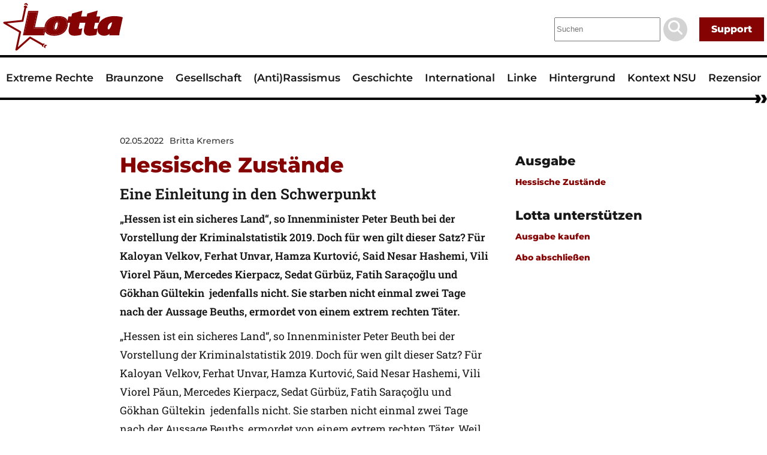

--- FILE ---
content_type: text/html; charset=UTF-8
request_url: https://lotta-magazin.de/ausgabe/86/hessische-zustande/
body_size: 28369
content:
<!DOCTYPE html><html lang="en"><head><meta charSet="utf-8"/><meta http-equiv="x-ua-compatible" content="ie=edge"/><meta name="viewport" content="width=device-width, initial-scale=1, shrink-to-fit=no"/><meta name="generator" content="Gatsby 5.0.1"/><meta data-react-helmet="true" name="theme-color" content="#fff"/><meta data-react-helmet="true" property="og:type" content="business.business"/><meta data-react-helmet="true" property="og:title" content="Lotta"/><meta data-react-helmet="true" property="og:url" content="/"/><meta data-react-helmet="true" property="og:image" content="/img/logo.svg"/><meta data-react-helmet="true" name="description" content="„Hessen ist ein sicheres Land“, so Innenminister Peter Beuth bei der Vorstellung der Kriminalstatistik 2019. Doch für wen gilt dieser Satz? Für Kaloyan Velkov, Ferhat Unvar, Hamza Kurtović, Said Nesar Hashemi, Vili Viorel Păun, Mercedes Kierpacz, Sedat Gürbüz, Fatih Saraçoğlu und Gökhan Gültekin  jedenfalls nicht. Sie starben nicht einmal zwei Tage nach der Aussage Beuths, ermordet von einem extrem rechten Täter."/><style data-href="/styles.720fb9db34e06045fa72.css" data-identity="gatsby-global-css">/*!
 * Hamburgers
 * @description Tasty CSS-animated hamburgers
 * @author Jonathan Suh @jonsuh
 * @site https://jonsuh.com/hamburgers
 * @link https://github.com/jonsuh/hamburgers
 */.hamburger{background-color:transparent;border:0;color:inherit;cursor:pointer;display:inline-block;font:inherit;margin:0;overflow:visible;padding:15px;text-transform:none;transition-duration:.15s;transition-property:opacity,filter;transition-timing-function:linear}.hamburger.is-active:hover,.hamburger:hover{opacity:.7}.hamburger.is-active .hamburger-inner,.hamburger.is-active .hamburger-inner:after,.hamburger.is-active .hamburger-inner:before{background-color:#000}.hamburger-box{display:inline-block;height:24px;position:relative;width:40px}.hamburger-inner{display:block;margin-top:-2px;top:50%}.hamburger-inner,.hamburger-inner:after,.hamburger-inner:before{background-color:#000;border-radius:4px;height:4px;position:absolute;transition-duration:.15s;transition-property:transform;transition-timing-function:ease;width:40px}.hamburger-inner:after,.hamburger-inner:before{content:"";display:block}.hamburger-inner:before{top:-10px}.hamburger-inner:after{bottom:-10px}.hamburger--3dx .hamburger-box{perspective:80px}.hamburger--3dx .hamburger-inner{transition:transform .15s cubic-bezier(.645,.045,.355,1),background-color 0s cubic-bezier(.645,.045,.355,1) .1s}.hamburger--3dx .hamburger-inner:after,.hamburger--3dx .hamburger-inner:before{transition:transform 0s cubic-bezier(.645,.045,.355,1) .1s}.hamburger--3dx.is-active .hamburger-inner{background-color:transparent!important;transform:rotateY(180deg)}.hamburger--3dx.is-active .hamburger-inner:before{transform:translate3d(0,10px,0) rotate(45deg)}.hamburger--3dx.is-active .hamburger-inner:after{transform:translate3d(0,-10px,0) rotate(-45deg)}.hamburger--3dx-r .hamburger-box{perspective:80px}.hamburger--3dx-r .hamburger-inner{transition:transform .15s cubic-bezier(.645,.045,.355,1),background-color 0s cubic-bezier(.645,.045,.355,1) .1s}.hamburger--3dx-r .hamburger-inner:after,.hamburger--3dx-r .hamburger-inner:before{transition:transform 0s cubic-bezier(.645,.045,.355,1) .1s}.hamburger--3dx-r.is-active .hamburger-inner{background-color:transparent!important;transform:rotateY(-180deg)}.hamburger--3dx-r.is-active .hamburger-inner:before{transform:translate3d(0,10px,0) rotate(45deg)}.hamburger--3dx-r.is-active .hamburger-inner:after{transform:translate3d(0,-10px,0) rotate(-45deg)}.hamburger--3dy .hamburger-box{perspective:80px}.hamburger--3dy .hamburger-inner{transition:transform .15s cubic-bezier(.645,.045,.355,1),background-color 0s cubic-bezier(.645,.045,.355,1) .1s}.hamburger--3dy .hamburger-inner:after,.hamburger--3dy .hamburger-inner:before{transition:transform 0s cubic-bezier(.645,.045,.355,1) .1s}.hamburger--3dy.is-active .hamburger-inner{background-color:transparent!important;transform:rotateX(-180deg)}.hamburger--3dy.is-active .hamburger-inner:before{transform:translate3d(0,10px,0) rotate(45deg)}.hamburger--3dy.is-active .hamburger-inner:after{transform:translate3d(0,-10px,0) rotate(-45deg)}.hamburger--3dy-r .hamburger-box{perspective:80px}.hamburger--3dy-r .hamburger-inner{transition:transform .15s cubic-bezier(.645,.045,.355,1),background-color 0s cubic-bezier(.645,.045,.355,1) .1s}.hamburger--3dy-r .hamburger-inner:after,.hamburger--3dy-r .hamburger-inner:before{transition:transform 0s cubic-bezier(.645,.045,.355,1) .1s}.hamburger--3dy-r.is-active .hamburger-inner{background-color:transparent!important;transform:rotateX(180deg)}.hamburger--3dy-r.is-active .hamburger-inner:before{transform:translate3d(0,10px,0) rotate(45deg)}.hamburger--3dy-r.is-active .hamburger-inner:after{transform:translate3d(0,-10px,0) rotate(-45deg)}.hamburger--3dxy .hamburger-box{perspective:80px}.hamburger--3dxy .hamburger-inner{transition:transform .15s cubic-bezier(.645,.045,.355,1),background-color 0s cubic-bezier(.645,.045,.355,1) .1s}.hamburger--3dxy .hamburger-inner:after,.hamburger--3dxy .hamburger-inner:before{transition:transform 0s cubic-bezier(.645,.045,.355,1) .1s}.hamburger--3dxy.is-active .hamburger-inner{background-color:transparent!important;transform:rotateX(180deg) rotateY(180deg)}.hamburger--3dxy.is-active .hamburger-inner:before{transform:translate3d(0,10px,0) rotate(45deg)}.hamburger--3dxy.is-active .hamburger-inner:after{transform:translate3d(0,-10px,0) rotate(-45deg)}.hamburger--3dxy-r .hamburger-box{perspective:80px}.hamburger--3dxy-r .hamburger-inner{transition:transform .15s cubic-bezier(.645,.045,.355,1),background-color 0s cubic-bezier(.645,.045,.355,1) .1s}.hamburger--3dxy-r .hamburger-inner:after,.hamburger--3dxy-r .hamburger-inner:before{transition:transform 0s cubic-bezier(.645,.045,.355,1) .1s}.hamburger--3dxy-r.is-active .hamburger-inner{background-color:transparent!important;transform:rotateX(180deg) rotateY(180deg) rotate(-180deg)}.hamburger--3dxy-r.is-active .hamburger-inner:before{transform:translate3d(0,10px,0) rotate(45deg)}.hamburger--3dxy-r.is-active .hamburger-inner:after{transform:translate3d(0,-10px,0) rotate(-45deg)}.hamburger--arrow.is-active .hamburger-inner:before{transform:translate3d(-8px,0,0) rotate(-45deg) scaleX(.7)}.hamburger--arrow.is-active .hamburger-inner:after{transform:translate3d(-8px,0,0) rotate(45deg) scaleX(.7)}.hamburger--arrow-r.is-active .hamburger-inner:before{transform:translate3d(8px,0,0) rotate(45deg) scaleX(.7)}.hamburger--arrow-r.is-active .hamburger-inner:after{transform:translate3d(8px,0,0) rotate(-45deg) scaleX(.7)}.hamburger--arrowalt .hamburger-inner:before{transition:top .1s ease .1s,transform .1s cubic-bezier(.165,.84,.44,1)}.hamburger--arrowalt .hamburger-inner:after{transition:bottom .1s ease .1s,transform .1s cubic-bezier(.165,.84,.44,1)}.hamburger--arrowalt.is-active .hamburger-inner:before{top:0;transform:translate3d(-8px,-10px,0) rotate(-45deg) scaleX(.7);transition:top .1s ease,transform .1s cubic-bezier(.895,.03,.685,.22) .1s}.hamburger--arrowalt.is-active .hamburger-inner:after{bottom:0;transform:translate3d(-8px,10px,0) rotate(45deg) scaleX(.7);transition:bottom .1s ease,transform .1s cubic-bezier(.895,.03,.685,.22) .1s}.hamburger--arrowalt-r .hamburger-inner:before{transition:top .1s ease .1s,transform .1s cubic-bezier(.165,.84,.44,1)}.hamburger--arrowalt-r .hamburger-inner:after{transition:bottom .1s ease .1s,transform .1s cubic-bezier(.165,.84,.44,1)}.hamburger--arrowalt-r.is-active .hamburger-inner:before{top:0;transform:translate3d(8px,-10px,0) rotate(45deg) scaleX(.7);transition:top .1s ease,transform .1s cubic-bezier(.895,.03,.685,.22) .1s}.hamburger--arrowalt-r.is-active .hamburger-inner:after{bottom:0;transform:translate3d(8px,10px,0) rotate(-45deg) scaleX(.7);transition:bottom .1s ease,transform .1s cubic-bezier(.895,.03,.685,.22) .1s}.hamburger--arrowturn.is-active .hamburger-inner{transform:rotate(-180deg)}.hamburger--arrowturn.is-active .hamburger-inner:before{transform:translate3d(8px,0,0) rotate(45deg) scaleX(.7)}.hamburger--arrowturn.is-active .hamburger-inner:after{transform:translate3d(8px,0,0) rotate(-45deg) scaleX(.7)}.hamburger--arrowturn-r.is-active .hamburger-inner{transform:rotate(-180deg)}.hamburger--arrowturn-r.is-active .hamburger-inner:before{transform:translate3d(-8px,0,0) rotate(-45deg) scaleX(.7)}.hamburger--arrowturn-r.is-active .hamburger-inner:after{transform:translate3d(-8px,0,0) rotate(45deg) scaleX(.7)}.hamburger--boring .hamburger-inner,.hamburger--boring .hamburger-inner:after,.hamburger--boring .hamburger-inner:before{transition-property:none}.hamburger--boring.is-active .hamburger-inner{transform:rotate(45deg)}.hamburger--boring.is-active .hamburger-inner:before{opacity:0;top:0}.hamburger--boring.is-active .hamburger-inner:after{bottom:0;transform:rotate(-90deg)}.hamburger--collapse .hamburger-inner{bottom:0;top:auto;transition-delay:.13s;transition-duration:.13s;transition-timing-function:cubic-bezier(.55,.055,.675,.19)}.hamburger--collapse .hamburger-inner:after{top:-20px;transition:top .2s cubic-bezier(.33333,.66667,.66667,1) .2s,opacity .1s linear}.hamburger--collapse .hamburger-inner:before{transition:top .12s cubic-bezier(.33333,.66667,.66667,1) .2s,transform .13s cubic-bezier(.55,.055,.675,.19)}.hamburger--collapse.is-active .hamburger-inner{transform:translate3d(0,-10px,0) rotate(-45deg);transition-delay:.22s;transition-timing-function:cubic-bezier(.215,.61,.355,1)}.hamburger--collapse.is-active .hamburger-inner:after{opacity:0;top:0;transition:top .2s cubic-bezier(.33333,0,.66667,.33333),opacity .1s linear .22s}.hamburger--collapse.is-active .hamburger-inner:before{top:0;transform:rotate(-90deg);transition:top .1s cubic-bezier(.33333,0,.66667,.33333) .16s,transform .13s cubic-bezier(.215,.61,.355,1) .25s}.hamburger--collapse-r .hamburger-inner{bottom:0;top:auto;transition-delay:.13s;transition-duration:.13s;transition-timing-function:cubic-bezier(.55,.055,.675,.19)}.hamburger--collapse-r .hamburger-inner:after{top:-20px;transition:top .2s cubic-bezier(.33333,.66667,.66667,1) .2s,opacity .1s linear}.hamburger--collapse-r .hamburger-inner:before{transition:top .12s cubic-bezier(.33333,.66667,.66667,1) .2s,transform .13s cubic-bezier(.55,.055,.675,.19)}.hamburger--collapse-r.is-active .hamburger-inner{transform:translate3d(0,-10px,0) rotate(45deg);transition-delay:.22s;transition-timing-function:cubic-bezier(.215,.61,.355,1)}.hamburger--collapse-r.is-active .hamburger-inner:after{opacity:0;top:0;transition:top .2s cubic-bezier(.33333,0,.66667,.33333),opacity .1s linear .22s}.hamburger--collapse-r.is-active .hamburger-inner:before{top:0;transform:rotate(90deg);transition:top .1s cubic-bezier(.33333,0,.66667,.33333) .16s,transform .13s cubic-bezier(.215,.61,.355,1) .25s}.hamburger--elastic .hamburger-inner{top:2px;transition-duration:.275s;transition-timing-function:cubic-bezier(.68,-.55,.265,1.55)}.hamburger--elastic .hamburger-inner:before{top:10px;transition:opacity .125s ease .275s}.hamburger--elastic .hamburger-inner:after{top:20px;transition:transform .275s cubic-bezier(.68,-.55,.265,1.55)}.hamburger--elastic.is-active .hamburger-inner{transform:translate3d(0,10px,0) rotate(135deg);transition-delay:75ms}.hamburger--elastic.is-active .hamburger-inner:before{opacity:0;transition-delay:0s}.hamburger--elastic.is-active .hamburger-inner:after{transform:translate3d(0,-20px,0) rotate(-270deg);transition-delay:75ms}.hamburger--elastic-r .hamburger-inner{top:2px;transition-duration:.275s;transition-timing-function:cubic-bezier(.68,-.55,.265,1.55)}.hamburger--elastic-r .hamburger-inner:before{top:10px;transition:opacity .125s ease .275s}.hamburger--elastic-r .hamburger-inner:after{top:20px;transition:transform .275s cubic-bezier(.68,-.55,.265,1.55)}.hamburger--elastic-r.is-active .hamburger-inner{transform:translate3d(0,10px,0) rotate(-135deg);transition-delay:75ms}.hamburger--elastic-r.is-active .hamburger-inner:before{opacity:0;transition-delay:0s}.hamburger--elastic-r.is-active .hamburger-inner:after{transform:translate3d(0,-20px,0) rotate(270deg);transition-delay:75ms}.hamburger--emphatic{overflow:hidden}.hamburger--emphatic .hamburger-inner{transition:background-color .125s ease-in .175s}.hamburger--emphatic .hamburger-inner:before{left:0;transition:transform .125s cubic-bezier(.6,.04,.98,.335),top .05s linear .125s,left .125s ease-in .175s}.hamburger--emphatic .hamburger-inner:after{right:0;top:10px;transition:transform .125s cubic-bezier(.6,.04,.98,.335),top .05s linear .125s,right .125s ease-in .175s}.hamburger--emphatic.is-active .hamburger-inner{background-color:transparent!important;transition-delay:0s;transition-timing-function:ease-out}.hamburger--emphatic.is-active .hamburger-inner:before{left:-80px;top:-80px;transform:translate3d(80px,80px,0) rotate(45deg);transition:left .125s ease-out,top .05s linear .125s,transform .125s cubic-bezier(.075,.82,.165,1) .175s}.hamburger--emphatic.is-active .hamburger-inner:after{right:-80px;top:-80px;transform:translate3d(-80px,80px,0) rotate(-45deg);transition:right .125s ease-out,top .05s linear .125s,transform .125s cubic-bezier(.075,.82,.165,1) .175s}.hamburger--emphatic-r{overflow:hidden}.hamburger--emphatic-r .hamburger-inner{transition:background-color .125s ease-in .175s}.hamburger--emphatic-r .hamburger-inner:before{left:0;transition:transform .125s cubic-bezier(.6,.04,.98,.335),top .05s linear .125s,left .125s ease-in .175s}.hamburger--emphatic-r .hamburger-inner:after{right:0;top:10px;transition:transform .125s cubic-bezier(.6,.04,.98,.335),top .05s linear .125s,right .125s ease-in .175s}.hamburger--emphatic-r.is-active .hamburger-inner{background-color:transparent!important;transition-delay:0s;transition-timing-function:ease-out}.hamburger--emphatic-r.is-active .hamburger-inner:before{left:-80px;top:80px;transform:translate3d(80px,-80px,0) rotate(-45deg);transition:left .125s ease-out,top .05s linear .125s,transform .125s cubic-bezier(.075,.82,.165,1) .175s}.hamburger--emphatic-r.is-active .hamburger-inner:after{right:-80px;top:80px;transform:translate3d(-80px,-80px,0) rotate(45deg);transition:right .125s ease-out,top .05s linear .125s,transform .125s cubic-bezier(.075,.82,.165,1) .175s}.hamburger--minus .hamburger-inner:after,.hamburger--minus .hamburger-inner:before{transition:bottom .08s ease-out 0s,top .08s ease-out 0s,opacity 0s linear}.hamburger--minus.is-active .hamburger-inner:after,.hamburger--minus.is-active .hamburger-inner:before{opacity:0;transition:bottom .08s ease-out,top .08s ease-out,opacity 0s linear .08s}.hamburger--minus.is-active .hamburger-inner:before{top:0}.hamburger--minus.is-active .hamburger-inner:after{bottom:0}.hamburger--slider .hamburger-inner{top:2px}.hamburger--slider .hamburger-inner:before{top:10px;transition-duration:.15s;transition-property:transform,opacity;transition-timing-function:ease}.hamburger--slider .hamburger-inner:after{top:20px}.hamburger--slider.is-active .hamburger-inner{transform:translate3d(0,10px,0) rotate(45deg)}.hamburger--slider.is-active .hamburger-inner:before{opacity:0;transform:rotate(-45deg) translate3d(-5.7142857143px,-6px,0)}.hamburger--slider.is-active .hamburger-inner:after{transform:translate3d(0,-20px,0) rotate(-90deg)}.hamburger--slider-r .hamburger-inner{top:2px}.hamburger--slider-r .hamburger-inner:before{top:10px;transition-duration:.15s;transition-property:transform,opacity;transition-timing-function:ease}.hamburger--slider-r .hamburger-inner:after{top:20px}.hamburger--slider-r.is-active .hamburger-inner{transform:translate3d(0,10px,0) rotate(-45deg)}.hamburger--slider-r.is-active .hamburger-inner:before{opacity:0;transform:rotate(45deg) translate3d(5.7142857143px,-6px,0)}.hamburger--slider-r.is-active .hamburger-inner:after{transform:translate3d(0,-20px,0) rotate(90deg)}.hamburger--spin .hamburger-inner{transition-duration:.22s;transition-timing-function:cubic-bezier(.55,.055,.675,.19)}.hamburger--spin .hamburger-inner:before{transition:top .1s ease-in .25s,opacity .1s ease-in}.hamburger--spin .hamburger-inner:after{transition:bottom .1s ease-in .25s,transform .22s cubic-bezier(.55,.055,.675,.19)}.hamburger--spin.is-active .hamburger-inner{transform:rotate(225deg);transition-delay:.12s;transition-timing-function:cubic-bezier(.215,.61,.355,1)}.hamburger--spin.is-active .hamburger-inner:before{opacity:0;top:0;transition:top .1s ease-out,opacity .1s ease-out .12s}.hamburger--spin.is-active .hamburger-inner:after{bottom:0;transform:rotate(-90deg);transition:bottom .1s ease-out,transform .22s cubic-bezier(.215,.61,.355,1) .12s}.hamburger--spin-r .hamburger-inner{transition-duration:.22s;transition-timing-function:cubic-bezier(.55,.055,.675,.19)}.hamburger--spin-r .hamburger-inner:before{transition:top .1s ease-in .25s,opacity .1s ease-in}.hamburger--spin-r .hamburger-inner:after{transition:bottom .1s ease-in .25s,transform .22s cubic-bezier(.55,.055,.675,.19)}.hamburger--spin-r.is-active .hamburger-inner{transform:rotate(-225deg);transition-delay:.12s;transition-timing-function:cubic-bezier(.215,.61,.355,1)}.hamburger--spin-r.is-active .hamburger-inner:before{opacity:0;top:0;transition:top .1s ease-out,opacity .1s ease-out .12s}.hamburger--spin-r.is-active .hamburger-inner:after{bottom:0;transform:rotate(90deg);transition:bottom .1s ease-out,transform .22s cubic-bezier(.215,.61,.355,1) .12s}.hamburger--spring .hamburger-inner{top:2px;transition:background-color 0s linear .13s}.hamburger--spring .hamburger-inner:before{top:10px;transition:top .1s cubic-bezier(.33333,.66667,.66667,1) .2s,transform .13s cubic-bezier(.55,.055,.675,.19)}.hamburger--spring .hamburger-inner:after{top:20px;transition:top .2s cubic-bezier(.33333,.66667,.66667,1) .2s,transform .13s cubic-bezier(.55,.055,.675,.19)}.hamburger--spring.is-active .hamburger-inner{background-color:transparent!important;transition-delay:.22s}.hamburger--spring.is-active .hamburger-inner:before{top:0;transform:translate3d(0,10px,0) rotate(45deg);transition:top .1s cubic-bezier(.33333,0,.66667,.33333) .15s,transform .13s cubic-bezier(.215,.61,.355,1) .22s}.hamburger--spring.is-active .hamburger-inner:after{top:0;transform:translate3d(0,10px,0) rotate(-45deg);transition:top .2s cubic-bezier(.33333,0,.66667,.33333),transform .13s cubic-bezier(.215,.61,.355,1) .22s}.hamburger--spring-r .hamburger-inner{bottom:0;top:auto;transition-delay:0s;transition-duration:.13s;transition-timing-function:cubic-bezier(.55,.055,.675,.19)}.hamburger--spring-r .hamburger-inner:after{top:-20px;transition:top .2s cubic-bezier(.33333,.66667,.66667,1) .2s,opacity 0s linear}.hamburger--spring-r .hamburger-inner:before{transition:top .1s cubic-bezier(.33333,.66667,.66667,1) .2s,transform .13s cubic-bezier(.55,.055,.675,.19)}.hamburger--spring-r.is-active .hamburger-inner{transform:translate3d(0,-10px,0) rotate(-45deg);transition-delay:.22s;transition-timing-function:cubic-bezier(.215,.61,.355,1)}.hamburger--spring-r.is-active .hamburger-inner:after{opacity:0;top:0;transition:top .2s cubic-bezier(.33333,0,.66667,.33333),opacity 0s linear .22s}.hamburger--spring-r.is-active .hamburger-inner:before{top:0;transform:rotate(90deg);transition:top .1s cubic-bezier(.33333,0,.66667,.33333) .15s,transform .13s cubic-bezier(.215,.61,.355,1) .22s}.hamburger--stand .hamburger-inner{transition:transform 75ms cubic-bezier(.55,.055,.675,.19) .15s,background-color 0s linear 75ms}.hamburger--stand .hamburger-inner:before{transition:top 75ms ease-in 75ms,transform 75ms cubic-bezier(.55,.055,.675,.19) 0s}.hamburger--stand .hamburger-inner:after{transition:bottom 75ms ease-in 75ms,transform 75ms cubic-bezier(.55,.055,.675,.19) 0s}.hamburger--stand.is-active .hamburger-inner{background-color:transparent!important;transform:rotate(90deg);transition:transform 75ms cubic-bezier(.215,.61,.355,1) 0s,background-color 0s linear .15s}.hamburger--stand.is-active .hamburger-inner:before{top:0;transform:rotate(-45deg);transition:top 75ms ease-out .1s,transform 75ms cubic-bezier(.215,.61,.355,1) .15s}.hamburger--stand.is-active .hamburger-inner:after{bottom:0;transform:rotate(45deg);transition:bottom 75ms ease-out .1s,transform 75ms cubic-bezier(.215,.61,.355,1) .15s}.hamburger--stand-r .hamburger-inner{transition:transform 75ms cubic-bezier(.55,.055,.675,.19) .15s,background-color 0s linear 75ms}.hamburger--stand-r .hamburger-inner:before{transition:top 75ms ease-in 75ms,transform 75ms cubic-bezier(.55,.055,.675,.19) 0s}.hamburger--stand-r .hamburger-inner:after{transition:bottom 75ms ease-in 75ms,transform 75ms cubic-bezier(.55,.055,.675,.19) 0s}.hamburger--stand-r.is-active .hamburger-inner{background-color:transparent!important;transform:rotate(-90deg);transition:transform 75ms cubic-bezier(.215,.61,.355,1) 0s,background-color 0s linear .15s}.hamburger--stand-r.is-active .hamburger-inner:before{top:0;transform:rotate(-45deg);transition:top 75ms ease-out .1s,transform 75ms cubic-bezier(.215,.61,.355,1) .15s}.hamburger--stand-r.is-active .hamburger-inner:after{bottom:0;transform:rotate(45deg);transition:bottom 75ms ease-out .1s,transform 75ms cubic-bezier(.215,.61,.355,1) .15s}.hamburger--squeeze .hamburger-inner{transition-duration:75ms;transition-timing-function:cubic-bezier(.55,.055,.675,.19)}.hamburger--squeeze .hamburger-inner:before{transition:top 75ms ease .12s,opacity 75ms ease}.hamburger--squeeze .hamburger-inner:after{transition:bottom 75ms ease .12s,transform 75ms cubic-bezier(.55,.055,.675,.19)}.hamburger--squeeze.is-active .hamburger-inner{transform:rotate(45deg);transition-delay:.12s;transition-timing-function:cubic-bezier(.215,.61,.355,1)}.hamburger--squeeze.is-active .hamburger-inner:before{opacity:0;top:0;transition:top 75ms ease,opacity 75ms ease .12s}.hamburger--squeeze.is-active .hamburger-inner:after{bottom:0;transform:rotate(-90deg);transition:bottom 75ms ease,transform 75ms cubic-bezier(.215,.61,.355,1) .12s}.hamburger--vortex .hamburger-inner{transition-duration:.2s;transition-timing-function:cubic-bezier(.19,1,.22,1)}.hamburger--vortex .hamburger-inner:after,.hamburger--vortex .hamburger-inner:before{transition-delay:.1s;transition-duration:0s;transition-timing-function:linear}.hamburger--vortex .hamburger-inner:before{transition-property:top,opacity}.hamburger--vortex .hamburger-inner:after{transition-property:bottom,transform}.hamburger--vortex.is-active .hamburger-inner{transform:rotate(765deg);transition-timing-function:cubic-bezier(.19,1,.22,1)}.hamburger--vortex.is-active .hamburger-inner:after,.hamburger--vortex.is-active .hamburger-inner:before{transition-delay:0s}.hamburger--vortex.is-active .hamburger-inner:before{opacity:0;top:0}.hamburger--vortex.is-active .hamburger-inner:after{bottom:0;transform:rotate(90deg)}.hamburger--vortex-r .hamburger-inner{transition-duration:.2s;transition-timing-function:cubic-bezier(.19,1,.22,1)}.hamburger--vortex-r .hamburger-inner:after,.hamburger--vortex-r .hamburger-inner:before{transition-delay:.1s;transition-duration:0s;transition-timing-function:linear}.hamburger--vortex-r .hamburger-inner:before{transition-property:top,opacity}.hamburger--vortex-r .hamburger-inner:after{transition-property:bottom,transform}.hamburger--vortex-r.is-active .hamburger-inner{transform:rotate(-765deg);transition-timing-function:cubic-bezier(.19,1,.22,1)}.hamburger--vortex-r.is-active .hamburger-inner:after,.hamburger--vortex-r.is-active .hamburger-inner:before{transition-delay:0s}.hamburger--vortex-r.is-active .hamburger-inner:before{opacity:0;top:0}.hamburger--vortex-r.is-active .hamburger-inner:after{bottom:0;transform:rotate(-90deg)}.navbar{display:none}.navbar.is-active{display:block}@media screen and (min-width:825px){.navbar{display:block}}.navbar .navbar-container{margin:0 var(--sm);overflow:auto;text-align:center;white-space:nowrap}@media screen and (min-width:825px){.navbar .navbar-container{text-align:start}}@media screen and (min-width:1700px){.navbar .navbar-container{display:flex;justify-content:center}}.navbar .navbar-menu{display:flex;flex-direction:column;list-style-type:none;padding:0}@media screen and (min-width:825px){.navbar .navbar-menu{flex-direction:row}}@media screen and (max-width:825px){.navbar .navbar-menu li{margin-bottom:var(--md)}}a.navbar-item{color:var(--global-color-text);font-family:var(--global-font-headline);font-size:1em;font-weight:600;line-height:1.5em;text-decoration:none}a.navbar-item:active,a.navbar-item:hover{color:var(--global-color-primary)}@media screen and (min-width:825px){a.navbar-item{margin-right:var(--md)}}.article .taglist{list-style-type:none;margin:0;padding:0}.article .description{font-weight:700}.article>.columns{margin-top:var(--md)}.article__recommended{display:flex;flex-direction:column}@media screen and (min-width:825px){.article__recommended{flex-direction:row}}.article section{padding:0}.article__recommendations{margin:0 auto;max-width:90vw;padding:0 var(--sm)}.article__recommendations--wrapper{background-color:#f3f3f3;margin:var(--md) auto 0;padding-bottom:var(--md)}@media screen and (min-width:825px){.article__recommendations{max-width:880px}}.article-meta{display:flex;flex-wrap:wrap;margin-bottom:var(--sm)}.article-meta *{line-height:1.2em;margin:0 var(--sm) 0 0}.article-meta a{margin:0}.article-meta a:hover{color:var(--global-color-tint);text-decoration:underline}.edition-roll{display:flex;margin:var(--md) 0;overflow:hidden;width:100%}.edition-roll__item{height:auto;margin-right:0;width:100%}.edition-roll__item:nth-of-type(2),.edition-roll__item:nth-of-type(3),.edition-roll__item:nth-of-type(4){display:none}@media screen and (min-width:600px){.edition-roll__item{height:auto;margin-right:var(--sm);width:calc(50% - var(--sm))}.edition-roll__item:nth-of-type(2){display:block}}@media screen and (min-width:825px){.edition-roll__item{width:calc(33.3% - var(--sm))}.edition-roll__item:nth-of-type(3){display:block}}@media screen and (min-width:1080px){.edition-roll__item{width:calc(25% - var(--sm))}.edition-roll__item:nth-of-type(4){display:block}}.edition-roll-wrapper{margin-bottom:var(--tn)}@media(min-width:825px){.edition-roll-wrapper{margin-bottom:var(--lg)}}.article-preview{display:flex;flex-direction:row;flex-wrap:wrap;width:100%}@media(min-width:825px){.article-preview{margin-bottom:var(--md)}}.article-preview__article{width:100%}.article-preview__article:hover *{text-decoration:none}.article-preview__article:hover p{color:var(--global-color-text)}@media(max-width:825px){.article-preview__article .gatsby-image-wrapper{margin-top:var(--md)}}@media(min-width:825px){.article-preview__article{padding-right:var(--md);width:calc(50% - var(--md))}}.article-preview__article--featured:first-of-type{margin-bottom:var(--md);padding-right:0;width:100%}.article-preview__article h2{margin-top:var(--tn)}.article-preview__article h2.is-archived{color:var(--global-color-text)}.article-preview__article h3{margin:0}.article-preview__article p{color:var(--global-color-text)}@media screen and (min-width:825px){.article-preview__article .gatsby-image-wrapper,.article-preview__article figcaption{margin-right:var(--md)}}.article-preview__article--list{display:flex;flex-direction:column;margin-bottom:var(--md);width:100%}@media screen and (min-width:825px){.article-preview__article--list{flex-direction:row;margin-bottom:var(--lg)}.article-preview__article--list:first-child{margin-top:var(--lg)}.article-preview__article--list .articlepreview-meta{margin:0 0 var(--sm) 0}}.articlepreview-meta{display:flex;flex-wrap:wrap;margin:var(--md) 0 var(--sm)}.articlepreview-meta *{line-height:1.2em;margin:0 var(--sm) 0 0}.articlepreview-meta a{margin:0}.articlepreview-meta a:hover{color:var(--global-color-tint);text-decoration:underline}.ressort-preview{margin-bottom:var(--md)}@media(min-width:825px){.ressort-preview{margin-bottom:var(--lg)}}.ressort-preview h1{margin:var(--md) 0}.ressort-preview:first-of-type{margin-top:var(--md)}.ressort-preview__wrapper:last-of-type>.divider{display:none}.featured-post__wrapper{display:flex;flex-direction:row;flex-wrap:wrap;margin-bottom:var(--sm);width:100%}@media(min-width:825px){.featured-post__wrapper{margin-bottom:var(--lg)}}.author .content{margin-bottom:var(--md)}.focus ul{list-style-type:none;padding:0}.focus-meta{display:flex;flex-wrap:wrap}.focus-meta>*{margin:0 var(--sm) 0 0}.focus-roll{margin:var(--lg) 0}@media(min-width:825px){.focus-roll{margin-bottom:var(--lg)}}.focus-overview__item{margin-bottom:var(--md)}.focus-overview a:hover{text-decoration:none}.edition--herowrapper{display:flex;flex-direction:column;width:100%}@media screen and (min-width:825px){.edition--herowrapper{flex-direction:row}}.edition--metawrapper{display:flex;flex-direction:column;width:100%}.edition--metawrapper h2{line-height:1;margin-bottom:0}.edition--focuslink:hover{cursor:pointer;text-decoration:none}.edition--heroImage{height:auto;margin-bottom:var(--md);max-width:95vw;width:400px}@media screen and (min-width:825px){.edition--heroImage{margin-right:var(--md)}}.edition ul{list-style-type:none;padding:0}.edition-overview__wrapper{display:flex;flex-wrap:wrap;margin-top:var(--md);width:100%}.edition-overview__edition{margin-bottom:var(--lg);position:relative;width:100%}@media(min-width:600px){.edition-overview__edition{margin:0 var(--sm) var(--sm) 0;min-width:300px;width:calc(30% - var(--sm))}}.edition-overview__edition h1,.edition-overview__edition h2{color:var(--global-color-text)}.edition-overview__edition .image_placeholder{aspect-ratio:auto 1/1.41429;background-color:var(--global-color-primary);display:none}@media(min-width:600px){.edition-overview__edition .image_placeholder{display:block}}.edition-overview__edition .image_placeholder+.edition-overview__edition--title{margin-top:var(--md);opacity:1}.edition-overview__edition .image_placeholder+.edition-overview__edition--title h1,.edition-overview__edition .image_placeholder+.edition-overview__edition--title h2,.edition-overview__edition .image_placeholder+.edition-overview__edition--title h4{color:var(--global-color-text);text-align:center}.edition-overview__edition .image_placeholder+.edition-overview__edition--title h1 span,.edition-overview__edition .image_placeholder+.edition-overview__edition--title h2 span,.edition-overview__edition .image_placeholder+.edition-overview__edition--title h4 span{background-color:#fff;padding:3px}.edition-overview__edition--title{margin-top:var(--md);text-align:center}@media(min-width:600px){.edition-overview__edition--title{inset:0;opacity:0;overflow-wrap:break-word;position:absolute}}.edition-overview__edition:hover{filter:saturate(50%)}.edition-overview__edition:hover .edition-overview__edition--title{opacity:1}.edition-overview__edition:hover .edition-overview__edition--title h1,.edition-overview__edition:hover .edition-overview__edition--title h2,.edition-overview__edition:hover .edition-overview__edition--title h4{color:var(--global-color-text);text-align:center}.edition-overview__edition:hover .edition-overview__edition--title h1 span,.edition-overview__edition:hover .edition-overview__edition--title h2 span,.edition-overview__edition:hover .edition-overview__edition--title h4 span{background-color:#fff;padding:3px}.ressort ul{list-style-type:none;padding:0}.social>a{margin-right:var(--sm)}.social>a img{height:2rem;width:auto}.social>h4{margin-bottom:var(--sm)}.tags ul.taglist{list-style-type:none;margin:0;padding:0}.tags h4{margin-top:var(--sm)}.tags .btn{margin-top:var(--lg)}.donate-cta{display:flex;flex-direction:column;margin-top:var(--md)}@media(min-width:825px){.donate-cta{flex-direction:row}}.donate-cta>*{margin-bottom:var(--sm)}@media(min-width:825px){.donate-cta>*{margin-bottom:0;margin-right:var(--sm)}}.searchbar{display:flex;justify-content:center;margin-right:var(--md)}.searchbar button,.searchbar button:hover{background:transparent;background-color:var(--global-color-primary);border-radius:50%;height:40px;margin-left:var(--tn);padding:0;width:40px}.searchbar button .icon,.searchbar button:hover .icon{height:24px;margin-right:0;width:24px}.searchbar button:disabled{background-color:#d3d3d3;pointer-events:none}.search ul{list-style-type:none;margin:0;padding:0}.search ul li{margin-bottom:var(--md)}.search a,.search a:hover{color:inherit;text-decoration:none}.banner{background-color:var(--global-color-primary);height:-webkit-fit-content;height:-moz-fit-content;height:fit-content;margin-top:calc(var(--md)*-1);max-width:100%;width:100%}@media screen and (min-width:825px){.banner{margin-top:0}}.banner h1{color:var(--global-color-invert);padding:var(--lg)}h1{font-size:2em;margin-top:0}h1,h2{color:var(--global-color-primary);font-family:var(--global-font-headline);font-weight:800;line-height:1.3;margin-bottom:var(--sm)}h2{font-size:1.6em}h3{color:var(--global-color-text);font-family:var(--global-font-regular);font-size:1.4em;line-height:1.3;margin:var(--sm) 0}h4{font-size:1.2em;font-weight:600;line-height:1.3}h4,h5{color:var(--global-color-text);font-family:var(--global-font-headline);font-weight:800;margin-bottom:var(--tn)}h5{font-size:.8em;margin-top:0}p h5{margin-top:var(--md)}h6{color:var(--global-color-text);font-family:var(--global-font-regular);font-size:.8em;margin-bottom:var(--tn);margin-top:0}p h6{margin-top:var(--md)}a{color:var(--global-color-primary);text-decoration:none}a:hover{color:var(--global-color-tint);text-decoration:underline}.divider{border:2px solid #000;border-right:0;margin:0 auto;max-width:100vw;overflow:visible;position:relative;width:inherit}.divider__arrow:after{background:url([data-uri]) no-repeat;background-size:contain;content:" ";display:block;height:20px;position:absolute;right:0;transform:translateY(-10px);width:20px}.divider__header{width:unset}.is-centered{text-align:center}.is-color-text{color:var(--global-color-text)!important}.is-color-primary{color:var(--global-color-primary)}.is-meta{font-family:var(--global-font-headline);font-size:.8em;line-height:1}.is-meta *{color:var(--global-color-meta)}.is-sidebar-meta{color:var(--global-color-primary);font-family:var(--global-font-headline);font-size:.8em;font-weight:800;line-height:1.8}.u-margin-top-none{margin-top:0}@media(max-width:825px){.u-hide-mobile{display:none}}@media(min-width:825px){.u-hide-tablet{display:none}}.visually-hidden{clip:rect(0 0 0 0);-webkit-clip-path:inset(50%);clip-path:inset(50%);height:1px;overflow:hidden;position:absolute;white-space:nowrap;width:1px}.u-flex{display:flex}.content .taglist{margin:0!important}.content .taglist li{margin-bottom:0!important}ul{list-style-type:none;padding:0}.article-container,.container,.index-container,.layout-container{align-items:center;display:flex;flex-direction:column;width:100%}.article-container,.index-container,.layout-container{margin:0 auto var(--md)}@media(min-width:825px){.article-container,.index-container,.layout-container{width:90vw}}@media(min-width:1080px){.article-container,.index-container,.layout-container{max-width:880px;width:100%}.index-container,.layout-container{max-width:1000px;width:100%}}.layout-container{align-items:flex-start}.columns{display:flex;flex-direction:column;width:100%}@media(min-width:825px){.columns{flex-direction:row}.columns .column-left{margin-right:var(--lg)}}.columns .column-right{margin:var(--md) 0 0 var(--sm)}@media(min-width:825px){.columns .column-right{margin:0;min-width:200px}}@media(min-height:1000px){.columns .column-right{height:-webkit-fit-content;height:-moz-fit-content;height:fit-content;position:-webkit-sticky;position:sticky;top:10px}}@media(min-width:1080px){.columns .column-right{min-width:220px}}section{padding:0 var(--sm)}@media screen and (min-width:825px){section{padding:0}}.btn,button{background-color:var(--global-color-primary);border:none;color:var(--global-color-invert);cursor:pointer;display:inline-block;font-family:var(--global-font-headline);font-size:18px;font-size:1rem;font-weight:800;line-height:1.25;padding:var(--sm) var(--md);text-align:center;text-decoration:none;transition:all .15s ease;width:-webkit-fit-content;width:-moz-fit-content;width:fit-content}.btn:hover,button:hover{background-color:var(--global-color-tint);color:#fff;text-decoration:none}footer{display:flex;flex-direction:column;margin:0 auto;max-width:1080px;width:100%}@media(min-width:825px){footer{align-items:flex-start;flex-direction:row;justify-content:space-between}}footer .footer__column{padding:0 var(--md) var(--sm)}@media(min-width:825px){footer .footer__column{padding:0 var(--sm) var(--md);width:25%}}footer ul{margin:0;padding:0}footer .menu-list{list-style:none!important;text-align:left}footer .footer-item{color:var(--global-color-text);font-family:var(--global-font-headline);font-size:.8em;font-weight:800;line-height:1.8;text-decoration:none}footer a.footer-item:hover{color:var(--global-color-primary)}.header{max-width:2080px;width:100%}.header__firstrow{display:flex;justify-content:space-between;padding:var(--tn) var(--tn) 0 var(--tn)}@media screen and (max-width:825px){.header__firstrow{height:64px}}.header__brand{justify-content:space-between;width:100%}.header__brand,.header__meta,.header__meta .navbar-item{align-items:center;display:flex}@media screen and (max-width:825px){.header__meta{display:none}}.header .logo{height:50px;max-height:90%;padding:0 1rem;width:auto}@media screen and (min-width:825px){.header .logo{height:auto;max-width:200px;padding:0;width:25vw}}.header .icon{color:var(--global-color-primary);height:auto;margin-right:var(--sm);width:2rem}p{-webkit-margin-before:var(--sm);-webkit-margin-after:var(--sm);margin-block-end:var(--sm);margin-block-start:var(--sm)}h1+p,h2+p{-webkit-margin-before:0;margin-block-start:0}figure{margin:0;position:relative}figure figcaption{background-color:var(--global-color-invert);bottom:0;color:var(--global-color-text);font-family:var(--global-font-headline);font-size:.8em;font-weight:400;line-height:1.8;padding:0 2px;position:absolute;right:0;text-align:end}@font-face{font-named-instance:"Regular";font-display:swap;font-family:Montserrat;font-style:normal;font-weight:500 800;src:local("Montserrat"),url(/static/Montserrat-VariableFont_wght-3faa3eef13649db020445bcd9e72e2c2.ttf) format("truetype")}@font-face{font-named-instance:"Regular";font-display:swap;font-family:Roboto Slab;font-style:normal;font-weight:400 600;src:local("Roboto Slab"),url(/static/RobotoSlab-VariableFont_wght-24c71ebd53c3ed50accb0bcf7113e2a5.ttf) format("truetype")}:root{--global-font-regular:"Roboto Slab";--global-font-headline:"Montserrat";--global-color-primary:#860303;--global-color-invert:#fff;--global-color-text:#181818;--global-color-meta:#343434;--global-color-tint:#5f0202;--tn:5px;--sm:10px;--md:20px;--lg:40px;--hg:80px;--mobile:460px,--tablet:825px,--desktop:1060px,--wide:1290px,}body{color:var(--global-color-text);font-family:var(--global-font-regular);font-size:1.1em;font-weight:400;line-height:1.8;margin:0}main{-webkit-hyphens:auto;hyphens:auto;margin:var(--md) 0 0;min-height:50vh;word-break:break-word}@media screen and (min-width:825px){main{margin:var(--lg) 0 0}}.hamburger.is-active:hover,.hamburger:hover{background-color:#fff;opacity:1}.ausgabe-previewimage{box-shadow:5px 5px 15px 5px hsla(0,0%,49%,.5);-webkit-box-shadow:5px 5px 15px 5px hsla(0,0%,49%,.5);margin:var(--md) 0;rotate:3deg}</style><link rel="sitemap" type="application/xml" href="/sitemap-index.xml"/><title data-react-helmet="true">Hessische Zustände</title><link rel="alternate" type="application/rss+xml" title="Lotta RSS Feed" href="/rss.xml"/><link rel="icon" href="/favicon-32x32.png?v=a813db7b1c353ccacef83feebca89bea" type="image/png"/><link rel="manifest" href="/manifest.webmanifest" crossorigin="anonymous"/><link rel="apple-touch-icon" sizes="48x48" href="/icons/icon-48x48.png?v=a813db7b1c353ccacef83feebca89bea"/><link rel="apple-touch-icon" sizes="72x72" href="/icons/icon-72x72.png?v=a813db7b1c353ccacef83feebca89bea"/><link rel="apple-touch-icon" sizes="96x96" href="/icons/icon-96x96.png?v=a813db7b1c353ccacef83feebca89bea"/><link rel="apple-touch-icon" sizes="144x144" href="/icons/icon-144x144.png?v=a813db7b1c353ccacef83feebca89bea"/><link rel="apple-touch-icon" sizes="192x192" href="/icons/icon-192x192.png?v=a813db7b1c353ccacef83feebca89bea"/><link rel="apple-touch-icon" sizes="256x256" href="/icons/icon-256x256.png?v=a813db7b1c353ccacef83feebca89bea"/><link rel="apple-touch-icon" sizes="384x384" href="/icons/icon-384x384.png?v=a813db7b1c353ccacef83feebca89bea"/><link rel="apple-touch-icon" sizes="512x512" href="/icons/icon-512x512.png?v=a813db7b1c353ccacef83feebca89bea"/><link rel="stylesheet" href="https://unpkg.com/leaflet@1.9.3/dist/leaflet.css" integrity="sha256-kLaT2GOSpHechhsozzB+flnD+zUyjE2LlfWPgU04xyI=" crossorigin=""/><style>.gatsby-image-wrapper{position:relative;overflow:hidden}.gatsby-image-wrapper picture.object-fit-polyfill{position:static!important}.gatsby-image-wrapper img{bottom:0;height:100%;left:0;margin:0;max-width:none;padding:0;position:absolute;right:0;top:0;width:100%;object-fit:cover}.gatsby-image-wrapper [data-main-image]{opacity:0;transform:translateZ(0);transition:opacity .25s linear;will-change:opacity}.gatsby-image-wrapper-constrained{display:inline-block;vertical-align:top}</style><noscript><style>.gatsby-image-wrapper noscript [data-main-image]{opacity:1!important}.gatsby-image-wrapper [data-placeholder-image]{opacity:0!important}</style></noscript><script type="module">const e="undefined"!=typeof HTMLImageElement&&"loading"in HTMLImageElement.prototype;e&&document.body.addEventListener("load",(function(e){const t=e.target;if(void 0===t.dataset.mainImage)return;if(void 0===t.dataset.gatsbyImageSsr)return;let a=null,n=t;for(;null===a&&n;)void 0!==n.parentNode.dataset.gatsbyImageWrapper&&(a=n.parentNode),n=n.parentNode;const o=a.querySelector("[data-placeholder-image]"),r=new Image;r.src=t.currentSrc,r.decode().catch((()=>{})).then((()=>{t.style.opacity=1,o&&(o.style.opacity=0,o.style.transition="opacity 500ms linear")}))}),!0);</script></head><body><div id="___gatsby"><div style="outline:none" tabindex="-1" id="gatsby-focus-wrapper"><header class="header" id="header"><div class="header__firstrow"><div class="header__brand"><a class="navbar-item" title="Logo" href="/"><img src="[data-uri]" class="logo" alt="Lotta logo"/></a><button class="u-hide-tablet hamburger hamburger--collapse false" type="button" title="schließen" aria-expanded="false"><span class="hamburger-box"><span class="hamburger-inner"></span></span></button></div><div class="header__meta"><form action="/suche/" method="get" class="searchbar"><label for="header-search"><span class="visually-hidden">Suchen</span></label><input type="text" id="header-search" placeholder="Suchen" name="q" value=""/><button type="submit" disabled=""><img src="[data-uri]" alt="search icon" class="icon"/></button></form><a class="btn" href="/abo/">Support</a></div></div><nav class="navbar false" role="navigation" aria-label="main-navigation"> <div class="divider"></div><div class="navbar-container"><ul class="navbar-menu"><li><a class="navbar-item" href="/ressort/extreme-rechte/">Extreme Rechte</a></li><li><a class="navbar-item" href="/ressort/braunzone/">Braunzone</a></li><li><a class="navbar-item" href="/ressort/gesellschaft/">Gesellschaft</a></li><li><a class="navbar-item" href="/ressort/antirassismus/">(Anti)Rassismus</a></li><li><a class="navbar-item" href="/ressort/geschichte/">Geschichte</a></li><li><a class="navbar-item" href="/ressort/international/">International</a></li><li><a class="navbar-item" href="/ressort/linke/">Linke</a></li><li><a class="navbar-item" href="/ressort/hintergrund/">Hintergrund</a></li><li><a class="navbar-item" href="/ressort/kontext-nsu/">Kontext NSU</a></li><li><a class="navbar-item" href="/ressort/rezensionen/">Rezensionen</a></li><li><a class="navbar-item" href="/ressort/justiz/">Justiz</a></li><li><a class="navbar-item" href="/schwerpunkt/">Schwerpunkte</a></li><li><a class="navbar-item" href="/ausgabe/">Ausgaben</a></li><li class="u-hide-tablet"><form action="/suche/" method="get" class="searchbar"><label for="header-search"><span class="visually-hidden">Suchen</span></label><input type="text" id="header-search" placeholder="Suchen" name="q" value=""/><button type="submit" disabled=""><img src="[data-uri]" alt="search icon" class="icon"/></button></form></li><li class="u-hide-tablet"><a class="btn" href="/abo/">Support</a></li></ul></div></nav><div class="divider divider__arrow divider__header"></div></header><main><section class="section"><div class="article-container article"><div class="columns"><div class="column column-left"><div class="is-meta article-meta"><p>02.05.2022</p><p><a href="/author/britta-kremers/">Britta Kremers</a></p></div><h1>Hessische Zustände</h1><h3>Eine Einleitung in den Schwerpunkt</h3><div class="description">„Hessen ist ein sicheres Land“, so Innenminister Peter Beuth bei der Vorstellung der Kriminalstatistik 2019. Doch für wen gilt dieser Satz? Für Kaloyan Velkov, Ferhat Unvar, Hamza Kurtović, Said Nesar Hashemi, Vili Viorel Păun, Mercedes Kierpacz, Sedat Gürbüz, Fatih Saraçoğlu und Gökhan Gültekin  jedenfalls nicht. Sie starben nicht einmal zwei Tage nach der Aussage Beuths, ermordet von einem extrem rechten Täter.</div><div><p>„Hessen ist ein sicheres Land“, so Innenminister Peter Beuth bei der Vorstellung der Kriminalstatistik 2019. Doch für wen gilt dieser Satz? Für Kaloyan Velkov, Ferhat Unvar, Hamza Kurtović, Said Nesar Hashemi, Vili Viorel Păun, Mercedes Kierpacz, Sedat Gürbüz, Fatih Saraçoğlu und Gökhan Gültekin  jedenfalls nicht. Sie starben nicht einmal zwei Tage nach der Aussage Beuths, ermordet von einem extrem rechten Täter. Weil Neonazis ihnen das Recht zu leben absprachen, mussten auch Halit Yozgat und Walter Lübcke sterben. Auch für die Überlebenden rassistischer Angriffe wie beispielsweise Bilal M. und Ahmed I., gab es keine Sicherheit. Oder für Seda Başay-Yıldız, eine der Empfänger*innen der Drohschreiben des NSU 2.0.</p>
<p>Diese Menschen sind die bekannteren Todesopfer und Betroffene rechter Gewalt und Drohungen, also rechten Terrors in Hessen, nicht jedoch die einzigen. Ein Skandal mit extrem rechten Bezügen folgt auf den nächsten, die staatlichen Verstrickungen sind offenbar. Hessen hat ein strukturelles Problem mit Rassismus und rechter Gewalt. Die Gründe dafür sind vielfältig, die eine Antwort kann dieser Schwerpunkt nicht geben. Dass der Unwille, sich mit rechten Strukturen und Ungleichheitsideologien tiefgehender und ehrlich auseinanderzusetzen, nicht unwesentlichen Anteil daran hat, liegt jedoch auf der Hand. Deshalb tut es not, einen kritischen Blick auf staatliche Institutionen zu werfen und die staatliche Deutungshoheit in Frage zu stellen. LOTTA hat in den vergangenen Jahren regelmäßig über größere und kleinere Ereignisse, Entwicklungen und Erkenntnisse aus Hessen berichtet. Nun ist es Zeit für einen Schwerpunkt, der verschiedene Facetten tiefergehend beleuchtet. Denn an Hessen führt kein Weg vorbei, will man die Kontinuitätslinien rechten Terrors und ihre Verschränkung mit Staat und Gesellschaft verstehen.</p>
<p>Hessen ist aber auch Ort des Kampfes und der Vernetzung. Wut und Trauer über die Verhältnisse werden zu widerständiger Praxis, gemeinsam werden Perspektiven des Lebens und Überlebens in den „Hessischen Zuständen“ geschaffen und Druck auf den Staat aufgebaut, der sich so lange weigerte zu reagieren. Im Radiofeature „Der letzte Tag“ von Sebastian Friedrich bringt Newroz Duman von der Initiative 19. Februar aus Hanau dies auf den Punkt: „Lasst uns gemeinsam dafür sorgen, dass die Politik handelt, dass endlich Konsequenzen gezogen werden. Wir wollen keine weiteren Morde. Hanau war kein Einzelfall.“</p>
<p>Rechte Chatgruppen und Polizist*innen, Bundeswehrsoldaten, Richter:  Wie Hessen von Skandal zu Skandal wegzusehen versucht, fassen Sonja Brasch und Sebastian Hell zusammen .</p>
<p>Caro Keller von NSU-Watch schildert im Interview, welche Rolle Hessen im
NSU-Komplex spielt und gibt einen Ausblick auf das Projekt „Kein Weg vorbei“,  das einen kritischen Blick auf die hessischen Zustände wirft.</p>
<p>Den Hintergründen zum NSU 2.0 und den Versuchen, den Angeklagten im
laufenden Prozess zum Einzeltäter zu erklären, widmen sich
Sebastian Hell und Simon Tolvaj.</p>
<p>Sonja Brasch analysiert die Arbeit der „BAO Hessen R“ hinter den Floskeln der staatlichen Öffentlichkeitsarbeit.</p>
<p>Die Gruppe „Pressestelle“ stellt vor, wie sie mit eigenen Recherchen am Aufbau einer Gegenöffentlichkeit zu staatlichen Narrativen in Nordhessen arbeitet.</p></div><div class="u-hide-tablet"><section><h4>Ausgabe</h4><a title="Hessische Zustände" class="is-sidebar-meta" href="/ausgabe/86/">Hessische Zustände</a><div class="support"><h4>Lotta unterstützen</h4><p class="is-sidebar-meta"><a href="/ausgabe-kaufen/">Ausgabe kaufen</a></p><p class="is-sidebar-meta"><a href="/abo/">Abo abschließen</a></p></div></section></div></div><div class="column column-right u-hide-mobile"><section><h4>Ausgabe</h4><a title="Hessische Zustände" class="is-sidebar-meta" href="/ausgabe/86/">Hessische Zustände</a><div class="support"><h4>Lotta unterstützen</h4><p class="is-sidebar-meta"><a href="/ausgabe-kaufen/">Ausgabe kaufen</a></p><p class="is-sidebar-meta"><a href="/abo/">Abo abschließen</a></p></div></section></div></div></div></section></main><div class="divider divider__arrow"></div><footer class="footer"><div class="footer__column"><h2>Kontakt</h2><ul class="menu-list"><li class="footer-item"><p>LOTTA – Antifaschistische Zeitung aus NRW, Rheinland-Pfalz und Hessen</p><p>Am Förderturm 27</p><p>46049 Oberhausen</p></li><li><a class="footer-item" href="mailto:lotta-redaktion@no-log.org" target="_blank" rel="noopener noreferrer">lotta-redaktion@no-log.org<!-- --> </a><a class="footer-item" href="/static/61b2e232894bdb57d6e8d3338fe75995/lotta.asc">PGP</a></li></ul></div><div class="footer__column"><h2>RSS Feeds</h2><ul class="menu-list"><li><a class="footer-item" href="/rss.xml">Lotta</a></li></ul><h2>Rechtlich</h2><ul><li><a class="footer-item" href="/datenschutz/">Datenschutz</a></li><li><a class="footer-item" href="/impressum/">Impressum</a></li></ul></div><div class="footer__column social"><h2>Social Media</h2><div class="social"><a title="Mastodon RSS Bot" target="_blank" rel="noopener noreferrer" href="https://feedsin.space/feed/lotta-magazin"><img src="/static/masto-734c41aa63bfcf287c04d7043ba17f48.png" alt="Mastodon"/></a></div></div><div class="footer__column"><h2>Lesenswertes</h2><ul class="menu-list"><li><a class="footer-item" href="https://www.antifainfoblatt.de/" target="_blank" rel="noopener noreferrer">Antifaschistisches Infoblatt</a></li><li><a class="footer-item" href="https://www.der-rechte-rand.de/" target="_blank" rel="noopener noreferrer">Der Rechte Rand</a></li><li><a class="footer-item" href="https://www.nsu-watch.info/" target="_blank" rel="noopener noreferrer">NSU Watch</a></li><li><a class="footer-item" href="https://nrw.nsu-watch.info/" target="_blank" rel="noopener noreferrer">NSU-Watch NRW</a></li></ul></div></footer></div><div id="gatsby-announcer" style="position:absolute;top:0;width:1px;height:1px;padding:0;overflow:hidden;clip:rect(0, 0, 0, 0);white-space:nowrap;border:0" aria-live="assertive" aria-atomic="true"></div></div><script id="gatsby-script-loader">/*<![CDATA[*/window.pagePath="/ausgabe/86/hessische-zustande/";/*]]>*/</script><!-- slice-start id="_gatsby-scripts-1" -->
          <script
            id="gatsby-chunk-mapping"
          >
            window.___chunkMapping="{\"app\":[\"/app-52fb99c1f655063a6e1b.js\"],\"component---src-pages-404-js\":[\"/component---src-pages-404-js-cf026844366e375e8ce1.js\"],\"component---src-pages-abo-js\":[\"/component---src-pages-abo-js-3fe4461f7226b03970ff.js\"],\"component---src-pages-ausgabe-js\":[\"/component---src-pages-ausgabe-js-4ad69aadba78f7a51e4c.js\"],\"component---src-pages-ausgabe-kaufen-js\":[\"/component---src-pages-ausgabe-kaufen-js-12426042e9df7b10d8cd.js\"],\"component---src-pages-index-js\":[\"/component---src-pages-index-js-66242fe1871bd3e158f7.js\"],\"component---src-pages-schwerpunkt-js\":[\"/component---src-pages-schwerpunkt-js-24061fbdebd050bdc2a9.js\"],\"component---src-pages-spenden-js\":[\"/component---src-pages-spenden-js-bfd22026b0483f549890.js\"],\"component---src-pages-tags-index-js\":[\"/component---src-pages-tags-index-js-c70e8b3efadf737a8a4a.js\"],\"component---src-templates-article-js\":[\"/component---src-templates-article-js-5c0c88e782471ce341be.js\"],\"component---src-templates-author-js\":[\"/component---src-templates-author-js-148bd4e4d24da254a3f5.js\"],\"component---src-templates-edition-js\":[\"/component---src-templates-edition-js-0311789ef497f5e1af05.js\"],\"component---src-templates-focus-js\":[\"/component---src-templates-focus-js-08deae2e1072b6b81135.js\"],\"component---src-templates-landing-page-js\":[\"/component---src-templates-landing-page-js-bcc54acac5ee53aae7aa.js\"],\"component---src-templates-ressort-js\":[\"/component---src-templates-ressort-js-8dd64786cdae789a425f.js\"],\"component---src-templates-search-js\":[\"/component---src-templates-search-js-8fd46cb50d817894815e.js\"],\"component---src-templates-tags-js\":[\"/component---src-templates-tags-js-4b344c0f229990333627.js\"]}";
          </script>
        <script>window.___webpackCompilationHash="ba5ecb817cbe727d2444";</script><script src="/webpack-runtime-7533173d2a807c11c97f.js" async></script><script src="/framework-043a8829051863eee0b9.js" async></script><script src="/app-52fb99c1f655063a6e1b.js" async></script><!-- slice-end id="_gatsby-scripts-1" --></body></html>

--- FILE ---
content_type: application/javascript
request_url: https://lotta-magazin.de/1f22fe5bfb8514aea4052953f57ec629fa4c0cc9-fe3a4056dc078973a089.js
body_size: 4321
content:
"use strict";(self.webpackChunklotta=self.webpackChunklotta||[]).push([[84],{3723:function(e,t,a){a.d(t,{G:function(){return O},L:function(){return p},M:function(){return C},P:function(){return b},_:function(){return s},a:function(){return l},b:function(){return d},c:function(){return c},g:function(){return u},h:function(){return o}});var r=a(7294),n=(a(2369),a(5697)),i=a.n(n);function l(){return l=Object.assign?Object.assign.bind():function(e){for(var t=1;t<arguments.length;t++){var a=arguments[t];for(var r in a)Object.prototype.hasOwnProperty.call(a,r)&&(e[r]=a[r])}return e},l.apply(this,arguments)}function s(e,t){if(null==e)return{};var a,r,n={},i=Object.keys(e);for(r=0;r<i.length;r++)t.indexOf(a=i[r])>=0||(n[a]=e[a]);return n}const o=()=>"undefined"!=typeof HTMLImageElement&&"loading"in HTMLImageElement.prototype;const c=e=>{var t;return(e=>{var t,a;return Boolean(null==e||null==(t=e.images)||null==(a=t.fallback)?void 0:a.src)})(e)?e:(e=>Boolean(null==e?void 0:e.gatsbyImageData))(e)?e.gatsbyImageData:(e=>Boolean(null==e?void 0:e.gatsbyImage))(e)?e.gatsbyImage:null==e||null==(t=e.childImageSharp)?void 0:t.gatsbyImageData};function d(e,t,a,r,n){return void 0===n&&(n={}),l({},a,{loading:r,shouldLoad:e,"data-main-image":"",style:l({},n,{opacity:t?1:0})})}function u(e,t,a,r,n,i,s,o){const c={};i&&(c.backgroundColor=i,"fixed"===a?(c.width=r,c.height=n,c.backgroundColor=i,c.position="relative"):("constrained"===a||"fullWidth"===a)&&(c.position="absolute",c.top=0,c.left=0,c.bottom=0,c.right=0)),s&&(c.objectFit=s),o&&(c.objectPosition=o);const d=l({},e,{"aria-hidden":!0,"data-placeholder-image":"",style:l({opacity:t?0:1,transition:"opacity 500ms linear"},c)});return d}const m=["children"],g=function(e){let{layout:t,width:a,height:n}=e;return"fullWidth"===t?r.createElement("div",{"aria-hidden":!0,style:{paddingTop:n/a*100+"%"}}):"constrained"===t?r.createElement("div",{style:{maxWidth:a,display:"block"}},r.createElement("img",{alt:"",role:"presentation","aria-hidden":"true",src:"data:image/svg+xml;charset=utf-8,%3Csvg height='"+n+"' width='"+a+"' xmlns='http://www.w3.org/2000/svg' version='1.1'%3E%3C/svg%3E",style:{maxWidth:"100%",display:"block",position:"static"}})):null},p=function(e){let{children:t}=e,a=s(e,m);return r.createElement(r.Fragment,null,r.createElement(g,l({},a)),t,null)},h=["src","srcSet","loading","alt","shouldLoad"],f=["fallback","sources","shouldLoad"],y=function(e){let{src:t,srcSet:a,loading:n,alt:i="",shouldLoad:o}=e,c=s(e,h);return r.createElement("img",l({},c,{decoding:"async",loading:n,src:o?t:void 0,"data-src":o?void 0:t,srcSet:o?a:void 0,"data-srcset":o?void 0:a,alt:i}))},v=function(e){let{fallback:t,sources:a=[],shouldLoad:n=!0}=e,i=s(e,f);const o=i.sizes||(null==t?void 0:t.sizes),c=r.createElement(y,l({},i,t,{sizes:o,shouldLoad:n}));return a.length?r.createElement("picture",null,a.map((e=>{let{media:t,srcSet:a,type:i}=e;return r.createElement("source",{key:t+"-"+i+"-"+a,type:i,media:t,srcSet:n?a:void 0,"data-srcset":n?void 0:a,sizes:o})})),c):c};var w;y.propTypes={src:n.string.isRequired,alt:n.string.isRequired,sizes:n.string,srcSet:n.string,shouldLoad:n.bool},v.displayName="Picture",v.propTypes={alt:n.string.isRequired,shouldLoad:n.bool,fallback:n.exact({src:n.string.isRequired,srcSet:n.string,sizes:n.string}),sources:n.arrayOf(n.oneOfType([n.exact({media:n.string.isRequired,type:n.string,sizes:n.string,srcSet:n.string.isRequired}),n.exact({media:n.string,type:n.string.isRequired,sizes:n.string,srcSet:n.string.isRequired})]))};const E=["fallback"],b=function(e){let{fallback:t}=e,a=s(e,E);return t?r.createElement(v,l({},a,{fallback:{src:t},"aria-hidden":!0,alt:""})):r.createElement("div",l({},a))};b.displayName="Placeholder",b.propTypes={fallback:n.string,sources:null==(w=v.propTypes)?void 0:w.sources,alt:function(e,t,a){return e[t]?new Error("Invalid prop `"+t+"` supplied to `"+a+"`. Validation failed."):null}};const C=function(e){return r.createElement(r.Fragment,null,r.createElement(v,l({},e)),r.createElement("noscript",null,r.createElement(v,l({},e,{shouldLoad:!0}))))};C.displayName="MainImage",C.propTypes=v.propTypes;const L=function(e,t,a){for(var r=arguments.length,n=new Array(r>3?r-3:0),l=3;l<r;l++)n[l-3]=arguments[l];return e.alt||""===e.alt?i().string.apply(i(),[e,t,a].concat(n)):new Error('The "alt" prop is required in '+a+'. If the image is purely presentational then pass an empty string: e.g. alt="". Learn more: https://a11y-style-guide.com/style-guide/section-media.html')},I={image:i().object.isRequired,alt:L},k=["as","image","style","backgroundColor","className","class","onStartLoad","onLoad","onError"],S=["style","className"],T=new Set;let x,_;const A=function(e){let{as:t="div",image:n,style:i,backgroundColor:c,className:d,class:u,onStartLoad:m,onLoad:g,onError:p}=e,h=s(e,k);const{width:f,height:y,layout:v}=n,w=function(e,t,a){const r={};let n="gatsby-image-wrapper";return"fixed"===a?(r.width=e,r.height=t):"constrained"===a&&(n="gatsby-image-wrapper gatsby-image-wrapper-constrained"),{className:n,"data-gatsby-image-wrapper":"",style:r}}(f,y,v),{style:E,className:b}=w,C=s(w,S),L=(0,r.useRef)(),I=(0,r.useMemo)((()=>JSON.stringify(n.images)),[n.images]);u&&(d=u);const A=function(e,t,a){let r="";return"fullWidth"===e&&(r='<div aria-hidden="true" style="padding-top: '+a/t*100+'%;"></div>'),"constrained"===e&&(r='<div style="max-width: '+t+'px; display: block;"><img alt="" role="presentation" aria-hidden="true" src="data:image/svg+xml;charset=utf-8,%3Csvg height=\''+a+"' width='"+t+"' xmlns='http://www.w3.org/2000/svg' version='1.1'%3E%3C/svg%3E\" style=\"max-width: 100%; display: block; position: static;\"></div>"),r}(v,f,y);return(0,r.useEffect)((()=>{x||(x=Promise.all([a.e(774),a.e(223)]).then(a.bind(a,8223)).then((e=>{let{renderImageToString:t,swapPlaceholderImage:a}=e;return _=t,{renderImageToString:t,swapPlaceholderImage:a}})));const e=L.current.querySelector("[data-gatsby-image-ssr]");if(e&&o())return e.complete?(null==m||m({wasCached:!0}),null==g||g({wasCached:!0}),setTimeout((()=>{e.removeAttribute("data-gatsby-image-ssr")}),0)):(null==m||m({wasCached:!0}),e.addEventListener("load",(function t(){e.removeEventListener("load",t),null==g||g({wasCached:!0}),setTimeout((()=>{e.removeAttribute("data-gatsby-image-ssr")}),0)}))),void T.add(I);if(_&&T.has(I))return;let t,r;return x.then((e=>{let{renderImageToString:a,swapPlaceholderImage:s}=e;L.current&&(L.current.innerHTML=a(l({isLoading:!0,isLoaded:T.has(I),image:n},h)),T.has(I)||(t=requestAnimationFrame((()=>{L.current&&(r=s(L.current,I,T,i,m,g,p))}))))})),()=>{t&&cancelAnimationFrame(t),r&&r()}}),[n]),(0,r.useLayoutEffect)((()=>{T.has(I)&&_&&(L.current.innerHTML=_(l({isLoading:T.has(I),isLoaded:T.has(I),image:n},h)),null==m||m({wasCached:!0}),null==g||g({wasCached:!0}))}),[n]),(0,r.createElement)(t,l({},C,{style:l({},E,i,{backgroundColor:c}),className:b+(d?" "+d:""),ref:L,dangerouslySetInnerHTML:{__html:A},suppressHydrationWarning:!0}))},O=(0,r.memo)((function(e){return e.image?(0,r.createElement)(A,e):null}));O.propTypes=I,O.displayName="GatsbyImage";const N=["src","__imageData","__error","width","height","aspectRatio","tracedSVGOptions","placeholder","formats","quality","transformOptions","jpgOptions","pngOptions","webpOptions","avifOptions","blurredOptions","breakpoints","outputPixelDensities"],q=function(e,t){for(var a=arguments.length,r=new Array(a>2?a-2:0),n=2;n<a;n++)r[n-2]=arguments[n];return"fullWidth"!==e.layout||"width"!==t&&"height"!==t||!e[t]?i().number.apply(i(),[e,t].concat(r)):new Error('"'+t+'" '+e[t]+" may not be passed when layout is fullWidth.")},R=new Set(["fixed","fullWidth","constrained"]),z={src:i().string.isRequired,alt:L,width:q,height:q,sizes:i().string,layout:e=>{if(void 0!==e.layout&&!R.has(e.layout))return new Error("Invalid value "+e.layout+'" provided for prop "layout". Defaulting to "constrained". Valid values are "fixed", "fullWidth" or "constrained".')}},j=(D=O,function(e){let{src:t,__imageData:a,__error:n}=e,i=s(e,N);return n&&console.warn(n),a?r.createElement(D,l({image:a},i)):(console.warn("Image not loaded",t),null)});var D;j.displayName="StaticImage",j.propTypes=z},2369:function(e){const t=(e,t)=>{if("string"!=typeof e&&!Array.isArray(e))throw new TypeError("Expected the input to be `string | string[]`");t=Object.assign({pascalCase:!1},t);if(e=Array.isArray(e)?e.map((e=>e.trim())).filter((e=>e.length)).join("-"):e.trim(),0===e.length)return"";if(1===e.length)return t.pascalCase?e.toUpperCase():e.toLowerCase();return e!==e.toLowerCase()&&(e=(e=>{let t=!1,a=!1,r=!1;for(let n=0;n<e.length;n++){const i=e[n];t&&/[a-zA-Z]/.test(i)&&i.toUpperCase()===i?(e=e.slice(0,n)+"-"+e.slice(n),t=!1,r=a,a=!0,n++):a&&r&&/[a-zA-Z]/.test(i)&&i.toLowerCase()===i?(e=e.slice(0,n-1)+"-"+e.slice(n-1),r=a,a=!1,t=!0):(t=i.toLowerCase()===i&&i.toUpperCase()!==i,r=a,a=i.toUpperCase()===i&&i.toLowerCase()!==i)}return e})(e)),e=e.replace(/^[_.\- ]+/,"").toLowerCase().replace(/[_.\- ]+(\w|$)/g,((e,t)=>t.toUpperCase())).replace(/\d+(\w|$)/g,(e=>e.toUpperCase())),a=e,t.pascalCase?a.charAt(0).toUpperCase()+a.slice(1):a;var a};e.exports=t,e.exports.default=t},8702:function(e,t,a){var r=a(7294),n=a(1883),i=a(3723);t.Z=e=>{var t;let{article:a,featured:l,list:s}=e;const o=(0,i.c)(a.heroImage),c=new Date(a.published_at).toLocaleDateString("de-DE",{month:"2-digit",day:"2-digit",year:"numeric"});return r.createElement("div",{className:"article-preview__article "+(l?"article-preview__article--featured":"")+" "+(s?"article-preview__article--list":""),key:a.id}," ",a.archived?r.createElement("div",null,a.heroImageCredit&&a.heroImage?r.createElement("figure",null,r.createElement(i.G,{image:o,alt:a.heroImageAlt}),r.createElement("figcaption",null,a.heroImageCredit)):r.createElement(i.G,{image:o,alt:a.heroImageAlt})):r.createElement(n.Link,{to:a.slug,title:a.title},a.heroImageCredit&&a.heroImage?r.createElement("figure",null,r.createElement(i.G,{image:o,alt:a.heroImageAlt}),r.createElement("figcaption",null,a.heroImageCredit)):r.createElement(i.G,{image:o,alt:a.heroImageAlt})),r.createElement("div",null,r.createElement("div",{className:"articlepreview-meta is-meta"},a.published_at&&r.createElement("p",null,c),null===(t=a.authors)||void 0===t?void 0:t.map((e=>r.createElement("p",{key:e.name},a.archived?r.createElement(r.Fragment,null,e.name," "):r.createElement(n.Link,{key:e.id,to:e.slug},e.name," "))))),a.archived?r.createElement(r.Fragment,null,r.createElement("h2",{className:a.archived&&"is-archived"},a.title),r.createElement("h3",null,a.subtitle),a.description&&r.createElement("p",null,a.description)):r.createElement(n.Link,{to:a.slug,title:a.title},r.createElement("h2",null,a.title),r.createElement("h3",null,a.subtitle),a.description&&r.createElement("p",null,a.description))))}}}]);
//# sourceMappingURL=1f22fe5bfb8514aea4052953f57ec629fa4c0cc9-fe3a4056dc078973a089.js.map

--- FILE ---
content_type: application/javascript
request_url: https://lotta-magazin.de/webpack-runtime-7533173d2a807c11c97f.js
body_size: 2740
content:
!function(){"use strict";var e,t,n,r,o,c,a,s={},i={};function u(e){var t=i[e];if(void 0!==t)return t.exports;var n=i[e]={exports:{}};return s[e].call(n.exports,n,n.exports,u),n.exports}u.m=s,e=[],u.O=function(t,n,r,o){if(!n){var c=1/0;for(f=0;f<e.length;f++){n=e[f][0],r=e[f][1],o=e[f][2];for(var a=!0,s=0;s<n.length;s++)(!1&o||c>=o)&&Object.keys(u.O).every((function(e){return u.O[e](n[s])}))?n.splice(s--,1):(a=!1,o<c&&(c=o));if(a){e.splice(f--,1);var i=r();void 0!==i&&(t=i)}}return t}o=o||0;for(var f=e.length;f>0&&e[f-1][2]>o;f--)e[f]=e[f-1];e[f]=[n,r,o]},u.n=function(e){var t=e&&e.__esModule?function(){return e.default}:function(){return e};return u.d(t,{a:t}),t},n=Object.getPrototypeOf?function(e){return Object.getPrototypeOf(e)}:function(e){return e.__proto__},u.t=function(e,r){if(1&r&&(e=this(e)),8&r)return e;if("object"==typeof e&&e){if(4&r&&e.__esModule)return e;if(16&r&&"function"==typeof e.then)return e}var o=Object.create(null);u.r(o);var c={};t=t||[null,n({}),n([]),n(n)];for(var a=2&r&&e;"object"==typeof a&&!~t.indexOf(a);a=n(a))Object.getOwnPropertyNames(a).forEach((function(t){c[t]=function(){return e[t]}}));return c.default=function(){return e},u.d(o,c),o},u.d=function(e,t){for(var n in t)u.o(t,n)&&!u.o(e,n)&&Object.defineProperty(e,n,{enumerable:!0,get:t[n]})},u.f={},u.e=function(e){return Promise.all(Object.keys(u.f).reduce((function(t,n){return u.f[n](e,t),t}),[]))},u.u=function(e){return({84:"1f22fe5bfb8514aea4052953f57ec629fa4c0cc9",198:"component---src-pages-ausgabe-kaufen-js",249:"component---src-pages-abo-js",269:"0b7b90cd",298:"component---src-pages-spenden-js",307:"component---src-pages-tags-index-js",351:"commons",415:"component---src-pages-schwerpunkt-js",443:"component---src-templates-edition-js",456:"component---src-templates-focus-js",532:"styles",619:"component---src-templates-ressort-js",678:"component---src-pages-index-js",756:"component---src-templates-author-js",801:"component---src-pages-ausgabe-js",810:"component---src-templates-landing-page-js",830:"component---src-templates-search-js",883:"component---src-pages-404-js",886:"component---src-templates-article-js",942:"component---src-templates-tags-js"}[e]||e)+"-"+{84:"fe3a4056dc078973a089",198:"12426042e9df7b10d8cd",223:"8e87a89c873cefd57150",249:"3fe4461f7226b03970ff",269:"f9b1a9c22c572421d307",298:"bfd22026b0483f549890",307:"c70e8b3efadf737a8a4a",351:"1f3a0d48f3be9923865b",415:"24061fbdebd050bdc2a9",443:"0311789ef497f5e1af05",456:"08deae2e1072b6b81135",532:"9bd3658b4c446d824a1c",619:"8dd64786cdae789a425f",678:"66242fe1871bd3e158f7",756:"148bd4e4d24da254a3f5",801:"4ad69aadba78f7a51e4c",810:"bcc54acac5ee53aae7aa",830:"8fd46cb50d817894815e",843:"bb50adf896f06a870af2",883:"cf026844366e375e8ce1",886:"5c0c88e782471ce341be",942:"4b344c0f229990333627"}[e]+".js"},u.miniCssF=function(e){return"styles.720fb9db34e06045fa72.css"},u.g=function(){if("object"==typeof globalThis)return globalThis;try{return this||new Function("return this")()}catch(e){if("object"==typeof window)return window}}(),u.o=function(e,t){return Object.prototype.hasOwnProperty.call(e,t)},r={},o="lotta:",u.l=function(e,t,n,c){if(r[e])r[e].push(t);else{var a,s;if(void 0!==n)for(var i=document.getElementsByTagName("script"),f=0;f<i.length;f++){var d=i[f];if(d.getAttribute("src")==e||d.getAttribute("data-webpack")==o+n){a=d;break}}a||(s=!0,(a=document.createElement("script")).charset="utf-8",a.timeout=120,u.nc&&a.setAttribute("nonce",u.nc),a.setAttribute("data-webpack",o+n),a.src=e),r[e]=[t];var l=function(t,n){a.onerror=a.onload=null,clearTimeout(p);var o=r[e];if(delete r[e],a.parentNode&&a.parentNode.removeChild(a),o&&o.forEach((function(e){return e(n)})),t)return t(n)},p=setTimeout(l.bind(null,void 0,{type:"timeout",target:a}),12e4);a.onerror=l.bind(null,a.onerror),a.onload=l.bind(null,a.onload),s&&document.head.appendChild(a)}},u.r=function(e){"undefined"!=typeof Symbol&&Symbol.toStringTag&&Object.defineProperty(e,Symbol.toStringTag,{value:"Module"}),Object.defineProperty(e,"__esModule",{value:!0})},u.p="/",c=function(e){return new Promise((function(t,n){var r=u.miniCssF(e),o=u.p+r;if(function(e,t){for(var n=document.getElementsByTagName("link"),r=0;r<n.length;r++){var o=(a=n[r]).getAttribute("data-href")||a.getAttribute("href");if("stylesheet"===a.rel&&(o===e||o===t))return a}var c=document.getElementsByTagName("style");for(r=0;r<c.length;r++){var a;if((o=(a=c[r]).getAttribute("data-href"))===e||o===t)return a}}(r,o))return t();!function(e,t,n,r){var o=document.createElement("link");o.rel="stylesheet",o.type="text/css",o.onerror=o.onload=function(c){if(o.onerror=o.onload=null,"load"===c.type)n();else{var a=c&&("load"===c.type?"missing":c.type),s=c&&c.target&&c.target.href||t,i=new Error("Loading CSS chunk "+e+" failed.\n("+s+")");i.code="CSS_CHUNK_LOAD_FAILED",i.type=a,i.request=s,o.parentNode.removeChild(o),r(i)}},o.href=t,document.head.appendChild(o)}(e,o,t,n)}))},a={658:0},u.f.miniCss=function(e,t){a[e]?t.push(a[e]):0!==a[e]&&{532:1}[e]&&t.push(a[e]=c(e).then((function(){a[e]=0}),(function(t){throw delete a[e],t})))},function(){var e={658:0};u.f.j=function(t,n){var r=u.o(e,t)?e[t]:void 0;if(0!==r)if(r)n.push(r[2]);else if(/^(532|658)$/.test(t))e[t]=0;else{var o=new Promise((function(n,o){r=e[t]=[n,o]}));n.push(r[2]=o);var c=u.p+u.u(t),a=new Error;u.l(c,(function(n){if(u.o(e,t)&&(0!==(r=e[t])&&(e[t]=void 0),r)){var o=n&&("load"===n.type?"missing":n.type),c=n&&n.target&&n.target.src;a.message="Loading chunk "+t+" failed.\n("+o+": "+c+")",a.name="ChunkLoadError",a.type=o,a.request=c,r[1](a)}}),"chunk-"+t,t)}},u.O.j=function(t){return 0===e[t]};var t=function(t,n){var r,o,c=n[0],a=n[1],s=n[2],i=0;if(c.some((function(t){return 0!==e[t]}))){for(r in a)u.o(a,r)&&(u.m[r]=a[r]);if(s)var f=s(u)}for(t&&t(n);i<c.length;i++)o=c[i],u.o(e,o)&&e[o]&&e[o][0](),e[o]=0;return u.O(f)},n=self.webpackChunklotta=self.webpackChunklotta||[];n.forEach(t.bind(null,0)),n.push=t.bind(null,n.push.bind(n))}()}();
//# sourceMappingURL=webpack-runtime-7533173d2a807c11c97f.js.map

--- FILE ---
content_type: application/javascript
request_url: https://lotta-magazin.de/component---src-templates-article-js-5c0c88e782471ce341be.js
body_size: 5376
content:
(self.webpackChunklotta=self.webpackChunklotta||[]).push([[886],{3031:function(e,t,n){"use strict";n.d(t,{p:function(){return o}});var r=n(7294);const o=e=>{let{content:t,className:n}=e;return r.createElement("div",{className:n,dangerouslySetInnerHTML:{__html:t}})};t.Z=e=>{let{content:t,className:n}=e;return r.createElement("div",{className:n},t)}},5529:function(e,t,n){"use strict";var r=n(7294),o=n(1883);t.Z=()=>r.createElement("div",{className:"support"},r.createElement("h4",null,"Lotta unterstützen"),r.createElement("p",{className:"is-sidebar-meta"},r.createElement(o.Link,{to:"/ausgabe-kaufen"},"Ausgabe kaufen")),r.createElement("p",{className:"is-sidebar-meta"},r.createElement(o.Link,{to:"/abo"},"Abo abschließen")))},3407:function(e,t,n){"use strict";n.r(t),n.d(t,{ArticleTemplate:function(){return z},default:function(){return L}});var r=n(7294),o=n(4593),a=n(1883),l=n(3723),u=n(72),c=n(3031),i=n(8702),s=n(1804),f=n.n(s);const d=(0,r.createContext)(null),m=d.Provider;var p=n(5243);function v(){return v=Object.assign||function(e){for(var t=1;t<arguments.length;t++){var n=arguments[t];for(var r in n)Object.prototype.hasOwnProperty.call(n,r)&&(e[r]=n[r])}return e},v.apply(this,arguments)}function g({bounds:e,boundsOptions:t,center:n,children:o,className:a,id:l,placeholder:u,style:c,whenReady:i,zoom:s,...f},d){const[g]=(0,r.useState)({className:a,id:l,style:c}),[E,x]=(0,r.useState)(null);(0,r.useImperativeHandle)(d,(()=>E?.map??null),[E]);const b=(0,r.useCallback)((r=>{if(null!==r&&null===E){const o=new p.Map(r,f);null!=n&&null!=s?o.setView(n,s):null!=e&&o.fitBounds(e,t),null!=i&&o.whenReady(i),x(function(e){return Object.freeze({__version:1,map:e})}(o))}}),[]);(0,r.useEffect)((()=>()=>{E?.map.remove()}),[E]);const h=E?r.createElement(m,{value:E},o):u??null;return r.createElement("div",v({},g,{ref:b}),h)}const E=(0,r.forwardRef)(g);n(3935);function x(e,t,n){return Object.freeze({instance:e,context:t,container:n})}function b(e,t){return null==t?function(t,n){const o=(0,r.useRef)();return o.current||(o.current=e(t,n)),o}:function(n,o){const a=(0,r.useRef)();a.current||(a.current=e(n,o));const l=(0,r.useRef)(n),{instance:u}=a.current;return(0,r.useEffect)((function(){l.current!==n&&(t(u,n,l.current),l.current=n)}),[u,n,o]),a}}function h(e,t){const n=e.pane??t.pane;return n?{...e,pane:n}:e}function y(e){return function(t){const n=function(){const e=(0,r.useContext)(d);if(null==e)throw new Error("No context provided: useLeafletContext() can only be used in a descendant of <MapContainer>");return e}(),o=e(h(t,n),n);return function(e,t){const n=(0,r.useRef)(t);(0,r.useEffect)((function(){t!==n.current&&null!=e.attributionControl&&(null!=n.current&&e.attributionControl.removeAttribution(n.current),null!=t&&e.attributionControl.addAttribution(t)),n.current=t}),[e,t])}(n.map,t.attribution),function(e,t){const n=(0,r.useRef)();(0,r.useEffect)((function(){return null!=t&&e.instance.on(t),n.current=t,function(){null!=n.current&&e.instance.off(n.current),n.current=null}}),[e,t])}(o.current,t.eventHandlers),function(e,t){(0,r.useEffect)((function(){return(t.layerContainer??t.map).addLayer(e.instance),function(){t.layerContainer?.removeLayer(e.instance),t.map.removeLayer(e.instance)}}),[t,e])}(o.current,n),o}}const N=function(e){function t(t,n){const{instance:o}=e(t).current;return(0,r.useImperativeHandle)(n,(()=>o)),null}return(0,r.forwardRef)(t)}(y(b((function({url:e,...t},n){return x(new p.TileLayer(e,h(t,n)),n)}),(function(e,t,n){!function(e,t,n){const{opacity:r,zIndex:o}=t;null!=r&&r!==n.opacity&&e.setOpacity(r),null!=o&&o!==n.zIndex&&e.setZIndex(o)}(e,t,n);const{url:r}=t;null!=r&&r!==n.url&&e.setUrl(r)}))));const O=function(e,t){return function(e){function t(t,n){const{instance:o,context:a}=e(t).current;return(0,r.useImperativeHandle)(n,(()=>o)),null==t.children?null:r.createElement(m,{value:a},t.children)}return(0,r.forwardRef)(t)}(y(b(e,t)))}((function({position:e,...t},n){const r=new p.Marker(e,t);return x(r,(o=n,a={overlayContainer:r},Object.freeze({...o,...a})));var o,a}),(function(e,t,n){t.position!==n.position&&e.setLatLng(t.position),null!=t.icon&&t.icon!==n.icon&&e.setIcon(t.icon),null!=t.zIndexOffset&&t.zIndexOffset!==n.zIndexOffset&&e.setZIndexOffset(t.zIndexOffset),null!=t.opacity&&t.opacity!==n.opacity&&e.setOpacity(t.opacity),null!=e.dragging&&t.draggable!==n.draggable&&(!0===t.draggable?e.dragging.enable():e.dragging.disable())}));var I=e=>{let{location:t}=e;const[n,o]=t;return r.createElement(E,{center:[o,n],zoom:8,style:{height:"200px",zIndex:"0"}},r.createElement(N,{attribution:'© <a href="https://www.openstreetmap.org/copyright">OpenStreetMap</a> contributors',url:"https://stamen-tiles-{s}.a.ssl.fastly.net/toner/{z}/{x}/{y}.png"}),r.createElement(O,{position:[o,n]}))},A=(n(7402),n(5529));const j=e=>{var t,n,o,l,u,c,i,s,d,m,p;let{article:v}=e;return r.createElement("section",null,null!=(null===(t=v.location)||void 0===t?void 0:t.coordinates[0])&&null!=(null===(n=v.location)||void 0===n?void 0:n.coordinates[1])&&r.createElement(I,{location:null===(o=v.location)||void 0===o?void 0:o.coordinates}),(null==v?void 0:v.edition)&&1!=(null==v||null===(l=v.edition)||void 0===l?void 0:l.number)&&r.createElement(r.Fragment,null,r.createElement("h4",null,"Ausgabe"),r.createElement(a.Link,{to:null===(u=v.edition)||void 0===u?void 0:u.slug,title:null===(c=v.edition)||void 0===c?void 0:c.title,className:"is-sidebar-meta"},null===(i=v.edition)||void 0===i?void 0:i.title)),v.ressort&&r.createElement(r.Fragment,null,r.createElement("h4",null,"Ressort"),r.createElement(a.Link,{to:null===(s=v.ressort)||void 0===s?void 0:s.slug,title:null===(d=v.ressort)||void 0===d?void 0:d.name,className:"is-sidebar-meta"},null===(m=v.ressort)||void 0===m?void 0:m.name)),v.tags&&r.createElement(r.Fragment,null,r.createElement("h4",null,"Tags"),r.createElement("ul",{className:"taglist"},null===(p=v.tags)||void 0===p?void 0:p.map((e=>r.createElement("li",{key:e+"tag"},r.createElement(a.Link,{to:"/tags/"+f()(e)+"/",className:"is-sidebar-meta",title:e},e)))))),r.createElement(A.Z,null))},z=e=>{var t,n;let{article:o,helmet:u,content:s,contentComponent:f}=e;const d=f||c.Z,m=(0,l.c)(o.heroImage),p=new Date(o.published_at).toLocaleDateString("de-DE",{month:"2-digit",day:"2-digit",year:"numeric"});return r.createElement("section",{className:"section"},u||"",r.createElement("div",{className:"article-container article"},o.heroImageCredit&&o.heroImage?r.createElement("figure",null,r.createElement(l.G,{image:m,alt:o.heroImageAlt}),r.createElement("figcaption",null,o.heroImageCredit)):r.createElement(l.G,{image:m,alt:o.heroImageAlt}),r.createElement("div",{className:"columns"},r.createElement("div",{className:"column column-left"},r.createElement("div",{className:"is-meta article-meta"},o.published_at&&r.createElement("p",null,p),null===(t=o.authors)||void 0===t?void 0:t.map((e=>r.createElement("p",{key:e.id},r.createElement(a.Link,{to:e.slug},e.name))))),r.createElement("h1",null,o.title),r.createElement("h3",null,o.subtitle),r.createElement("div",{className:"description"},o.description),r.createElement(d,{content:s}),r.createElement("div",{className:"u-hide-tablet"},r.createElement(j,{article:o}))),r.createElement("div",{className:"column column-right u-hide-mobile"},r.createElement(j,{article:o})))),(null===(n=o.recommendedArticles)||void 0===n?void 0:n.length)>0&&r.createElement("div",{className:"article__recommendations--wrapper"},r.createElement("div",{className:"divider"}),r.createElement("div",{className:"article__recommendations"},r.createElement("h2",null,"Weiterlesen"),r.createElement("div",{className:"article__recommended"},o.recommendedArticles.map((e=>{e.title&&(i.Z,e.title)}))))))};var L=e=>{let{data:t}=e;const n=t.articleQuery;return r.createElement(u.Z,null,r.createElement(z,{article:n,content:n.parent.html,contentComponent:c.p,helmet:r.createElement(o.q,{titleTemplate:"%s"},r.createElement("title",null,""+n.title),r.createElement("meta",{name:"description",content:""+n.description}))}))}},2705:function(e,t,n){var r=n(5639).Symbol;e.exports=r},9932:function(e){e.exports=function(e,t){for(var n=-1,r=null==e?0:e.length,o=Array(r);++n<r;)o[n]=t(e[n],n,e);return o}},2663:function(e){e.exports=function(e,t,n,r){var o=-1,a=null==e?0:e.length;for(r&&a&&(n=e[++o]);++o<a;)n=t(n,e[o],o,e);return n}},9029:function(e){var t=/[^\x00-\x2f\x3a-\x40\x5b-\x60\x7b-\x7f]+/g;e.exports=function(e){return e.match(t)||[]}},4239:function(e,t,n){var r=n(2705),o=n(9607),a=n(2333),l=r?r.toStringTag:void 0;e.exports=function(e){return null==e?void 0===e?"[object Undefined]":"[object Null]":l&&l in Object(e)?o(e):a(e)}},8674:function(e){e.exports=function(e){return function(t){return null==e?void 0:e[t]}}},531:function(e,t,n){var r=n(2705),o=n(9932),a=n(1469),l=n(3448),u=r?r.prototype:void 0,c=u?u.toString:void 0;e.exports=function e(t){if("string"==typeof t)return t;if(a(t))return o(t,e)+"";if(l(t))return c?c.call(t):"";var n=t+"";return"0"==n&&1/t==-Infinity?"-0":n}},5393:function(e,t,n){var r=n(2663),o=n(3816),a=n(8748),l=RegExp("['’]","g");e.exports=function(e){return function(t){return r(a(o(t).replace(l,"")),e,"")}}},9389:function(e,t,n){var r=n(8674)({"À":"A","Á":"A","Â":"A","Ã":"A","Ä":"A","Å":"A","à":"a","á":"a","â":"a","ã":"a","ä":"a","å":"a","Ç":"C","ç":"c","Ð":"D","ð":"d","È":"E","É":"E","Ê":"E","Ë":"E","è":"e","é":"e","ê":"e","ë":"e","Ì":"I","Í":"I","Î":"I","Ï":"I","ì":"i","í":"i","î":"i","ï":"i","Ñ":"N","ñ":"n","Ò":"O","Ó":"O","Ô":"O","Õ":"O","Ö":"O","Ø":"O","ò":"o","ó":"o","ô":"o","õ":"o","ö":"o","ø":"o","Ù":"U","Ú":"U","Û":"U","Ü":"U","ù":"u","ú":"u","û":"u","ü":"u","Ý":"Y","ý":"y","ÿ":"y","Æ":"Ae","æ":"ae","Þ":"Th","þ":"th","ß":"ss","Ā":"A","Ă":"A","Ą":"A","ā":"a","ă":"a","ą":"a","Ć":"C","Ĉ":"C","Ċ":"C","Č":"C","ć":"c","ĉ":"c","ċ":"c","č":"c","Ď":"D","Đ":"D","ď":"d","đ":"d","Ē":"E","Ĕ":"E","Ė":"E","Ę":"E","Ě":"E","ē":"e","ĕ":"e","ė":"e","ę":"e","ě":"e","Ĝ":"G","Ğ":"G","Ġ":"G","Ģ":"G","ĝ":"g","ğ":"g","ġ":"g","ģ":"g","Ĥ":"H","Ħ":"H","ĥ":"h","ħ":"h","Ĩ":"I","Ī":"I","Ĭ":"I","Į":"I","İ":"I","ĩ":"i","ī":"i","ĭ":"i","į":"i","ı":"i","Ĵ":"J","ĵ":"j","Ķ":"K","ķ":"k","ĸ":"k","Ĺ":"L","Ļ":"L","Ľ":"L","Ŀ":"L","Ł":"L","ĺ":"l","ļ":"l","ľ":"l","ŀ":"l","ł":"l","Ń":"N","Ņ":"N","Ň":"N","Ŋ":"N","ń":"n","ņ":"n","ň":"n","ŋ":"n","Ō":"O","Ŏ":"O","Ő":"O","ō":"o","ŏ":"o","ő":"o","Ŕ":"R","Ŗ":"R","Ř":"R","ŕ":"r","ŗ":"r","ř":"r","Ś":"S","Ŝ":"S","Ş":"S","Š":"S","ś":"s","ŝ":"s","ş":"s","š":"s","Ţ":"T","Ť":"T","Ŧ":"T","ţ":"t","ť":"t","ŧ":"t","Ũ":"U","Ū":"U","Ŭ":"U","Ů":"U","Ű":"U","Ų":"U","ũ":"u","ū":"u","ŭ":"u","ů":"u","ű":"u","ų":"u","Ŵ":"W","ŵ":"w","Ŷ":"Y","ŷ":"y","Ÿ":"Y","Ź":"Z","Ż":"Z","Ž":"Z","ź":"z","ż":"z","ž":"z","Ĳ":"IJ","ĳ":"ij","Œ":"Oe","œ":"oe","ŉ":"'n","ſ":"s"});e.exports=r},1957:function(e,t,n){var r="object"==typeof n.g&&n.g&&n.g.Object===Object&&n.g;e.exports=r},9607:function(e,t,n){var r=n(2705),o=Object.prototype,a=o.hasOwnProperty,l=o.toString,u=r?r.toStringTag:void 0;e.exports=function(e){var t=a.call(e,u),n=e[u];try{e[u]=void 0;var r=!0}catch(c){}var o=l.call(e);return r&&(t?e[u]=n:delete e[u]),o}},3157:function(e){var t=/[a-z][A-Z]|[A-Z]{2}[a-z]|[0-9][a-zA-Z]|[a-zA-Z][0-9]|[^a-zA-Z0-9 ]/;e.exports=function(e){return t.test(e)}},2333:function(e){var t=Object.prototype.toString;e.exports=function(e){return t.call(e)}},5639:function(e,t,n){var r=n(1957),o="object"==typeof self&&self&&self.Object===Object&&self,a=r||o||Function("return this")();e.exports=a},2757:function(e){var t="\\u2700-\\u27bf",n="a-z\\xdf-\\xf6\\xf8-\\xff",r="A-Z\\xc0-\\xd6\\xd8-\\xde",o="\\xac\\xb1\\xd7\\xf7\\x00-\\x2f\\x3a-\\x40\\x5b-\\x60\\x7b-\\xbf\\u2000-\\u206f \\t\\x0b\\f\\xa0\\ufeff\\n\\r\\u2028\\u2029\\u1680\\u180e\\u2000\\u2001\\u2002\\u2003\\u2004\\u2005\\u2006\\u2007\\u2008\\u2009\\u200a\\u202f\\u205f\\u3000",a="["+o+"]",l="\\d+",u="[\\u2700-\\u27bf]",c="["+n+"]",i="[^\\ud800-\\udfff"+o+l+t+n+r+"]",s="(?:\\ud83c[\\udde6-\\uddff]){2}",f="[\\ud800-\\udbff][\\udc00-\\udfff]",d="["+r+"]",m="(?:"+c+"|"+i+")",p="(?:"+d+"|"+i+")",v="(?:['’](?:d|ll|m|re|s|t|ve))?",g="(?:['’](?:D|LL|M|RE|S|T|VE))?",E="(?:[\\u0300-\\u036f\\ufe20-\\ufe2f\\u20d0-\\u20ff]|\\ud83c[\\udffb-\\udfff])?",x="[\\ufe0e\\ufe0f]?",b=x+E+("(?:\\u200d(?:"+["[^\\ud800-\\udfff]",s,f].join("|")+")"+x+E+")*"),h="(?:"+[u,s,f].join("|")+")"+b,y=RegExp([d+"?"+c+"+"+v+"(?="+[a,d,"$"].join("|")+")",p+"+"+g+"(?="+[a,d+m,"$"].join("|")+")",d+"?"+m+"+"+v,d+"+"+g,"\\d*(?:1ST|2ND|3RD|(?![123])\\dTH)(?=\\b|[a-z_])","\\d*(?:1st|2nd|3rd|(?![123])\\dth)(?=\\b|[A-Z_])",l,h].join("|"),"g");e.exports=function(e){return e.match(y)||[]}},3816:function(e,t,n){var r=n(9389),o=n(9833),a=/[\xc0-\xd6\xd8-\xf6\xf8-\xff\u0100-\u017f]/g,l=RegExp("[\\u0300-\\u036f\\ufe20-\\ufe2f\\u20d0-\\u20ff]","g");e.exports=function(e){return(e=o(e))&&e.replace(a,r).replace(l,"")}},1469:function(e){var t=Array.isArray;e.exports=t},7005:function(e){e.exports=function(e){return null!=e&&"object"==typeof e}},3448:function(e,t,n){var r=n(4239),o=n(7005);e.exports=function(e){return"symbol"==typeof e||o(e)&&"[object Symbol]"==r(e)}},1804:function(e,t,n){var r=n(5393)((function(e,t,n){return e+(n?"-":"")+t.toLowerCase()}));e.exports=r},9833:function(e,t,n){var r=n(531);e.exports=function(e){return null==e?"":r(e)}},8748:function(e,t,n){var r=n(9029),o=n(3157),a=n(9833),l=n(2757);e.exports=function(e,t,n){return e=a(e),void 0===(t=n?void 0:t)?o(e)?l(e):r(e):e.match(t)||[]}}}]);
//# sourceMappingURL=component---src-templates-article-js-5c0c88e782471ce341be.js.map

--- FILE ---
content_type: application/javascript
request_url: https://lotta-magazin.de/commons-1f3a0d48f3be9923865b.js
body_size: 19112
content:
(self.webpackChunklotta=self.webpackChunklotta||[]).push([[351],{4852:function(e){"use strict";e.exports=Object.assign},72:function(e,t,n){"use strict";n.d(t,{Z:function(){return A}});var r=n(7294),i=n(4593),a=n(1883),c="[data-uri]";var u=e=>{let{searchQuery:t,setSearchQuery:n}=e;return r.createElement("form",{action:"/suche/",method:"get",className:"searchbar"},r.createElement("label",{htmlFor:"header-search"},r.createElement("span",{className:"visually-hidden"},"Suchen")),r.createElement("input",{type:"text",id:"header-search",placeholder:"Suchen",name:"q",value:t,onInput:e=>n(e.target.value)}),r.createElement("button",{type:"submit",disabled:""===t},r.createElement("img",{src:c,alt:"search icon",className:"icon"})))};var o=()=>{const{0:e,1:t}=(0,r.useState)(!1),n=new URLSearchParams(c).get("s"),{0:i,1:o}=(0,r.useState)(n||""),l=(0,a.useStaticQuery)("3170521527").allRessort.nodes.map((e=>{var t;if((null===(t=e.articles)||void 0===t?void 0:t.length)>0)return r.createElement("li",{key:e.id},r.createElement(a.Link,{to:e.slug,className:"navbar-item"},e.name))}));return r.createElement("header",{className:"header",id:"header"},r.createElement("div",{className:"header__firstrow"},r.createElement("div",{className:"header__brand"},r.createElement(a.Link,{to:"/",className:"navbar-item",title:"Logo"},r.createElement("img",{src:"[data-uri]",className:"logo",alt:"Lotta logo"})),r.createElement("button",{className:"u-hide-tablet hamburger hamburger--collapse "+(e&&"is-active"),type:"button",title:"schließen","aria-expanded":e,onClick:()=>t(!e)},r.createElement("span",{className:"hamburger-box"},r.createElement("span",{className:"hamburger-inner"})))),r.createElement("div",{className:"header__meta"},r.createElement(u,{className:"navbar-item",searchQuery:i,setSearchQuery:o}),r.createElement(a.Link,{className:"btn",to:"/abo"},"Support"))),r.createElement("nav",{className:"navbar "+(e&&"is-active"),role:"navigation","aria-label":"main-navigation"}," ",r.createElement("div",{className:"divider"}),r.createElement("div",{className:"navbar-container"},r.createElement("ul",{className:"navbar-menu"},l,r.createElement("li",null,r.createElement(a.Link,{to:"/schwerpunkt",className:"navbar-item"},"Schwerpunkte")),r.createElement("li",null,r.createElement(a.Link,{to:"/ausgabe",className:"navbar-item"},"Ausgaben")),r.createElement("li",{className:"u-hide-tablet"},r.createElement(u,{className:"navbar-item",searchQuery:i,setSearchQuery:o})),r.createElement("li",{className:"u-hide-tablet"},r.createElement(a.Link,{className:"btn",to:"/abo"},"Support"))))),r.createElement("div",{className:"divider divider__arrow divider__header"}))},l=n(7402);const s=e=>{let{pgpurl:t}=e;return r.createElement(r.Fragment,null,r.createElement("div",{className:"divider divider__arrow"}),r.createElement("footer",{className:"footer"},r.createElement("div",{className:"footer__column"},r.createElement("h2",null,"Kontakt"),r.createElement("ul",{className:"menu-list"},r.createElement("li",{className:"footer-item"},r.createElement("p",null,"LOTTA – Antifaschistische Zeitung aus NRW, Rheinland-Pfalz und Hessen"),r.createElement("p",null,"Am Förderturm 27"),r.createElement("p",null,"46049 Oberhausen")),r.createElement("li",null,r.createElement("a",{className:"footer-item",href:"mailto:lotta-redaktion@no-log.org",target:"_blank",rel:"noopener noreferrer"},"lotta-redaktion@no-log.org"," "),r.createElement("a",{className:"footer-item",href:t},"PGP")))),r.createElement("div",{className:"footer__column"},r.createElement("h2",null,"RSS Feeds"),r.createElement("ul",{className:"menu-list"},r.createElement("li",null,r.createElement(a.Link,{className:"footer-item",to:"/rss.xml"},"Lotta"))),r.createElement("h2",null,"Rechtlich"),r.createElement("ul",null,r.createElement("li",null,r.createElement(a.Link,{className:"footer-item",to:"/datenschutz"},"Datenschutz")),r.createElement("li",null,r.createElement(a.Link,{className:"footer-item",to:"/impressum"},"Impressum")))),r.createElement("div",{className:"footer__column social"},r.createElement("h2",null,"Social Media"),r.createElement(l.Z,null)),r.createElement("div",{className:"footer__column"},r.createElement("h2",null,"Lesenswertes"),r.createElement("ul",{className:"menu-list"},r.createElement("li",null,r.createElement("a",{className:"footer-item",href:"https://www.antifainfoblatt.de/",target:"_blank",rel:"noopener noreferrer"},"Antifaschistisches Infoblatt")),r.createElement("li",null,r.createElement("a",{className:"footer-item",href:"https://www.der-rechte-rand.de/",target:"_blank",rel:"noopener noreferrer"},"Der Rechte Rand")),r.createElement("li",null,r.createElement("a",{className:"footer-item",href:"https://www.nsu-watch.info/",target:"_blank",rel:"noopener noreferrer"},"NSU Watch")),r.createElement("li",null,r.createElement("a",{className:"footer-item",href:"https://nrw.nsu-watch.info/",target:"_blank",rel:"noopener noreferrer"},"NSU-Watch NRW"))))))};var g=()=>r.createElement(a.StaticQuery,{query:"87530371",render:e=>r.createElement(s,{pgpurl:e.file.publicURL})});var M=()=>{const{site:e}=(0,a.useStaticQuery)("4080856488");return e.siteMetadata};var A=e=>{let{children:t}=e;const{title:n,description:c}=M();return r.createElement(r.Fragment,null,r.createElement(i.q,null,r.createElement("html",{lang:"en"}),r.createElement("title",null,n),r.createElement("meta",{name:"description",content:c}),r.createElement("meta",{name:"theme-color",content:"#fff"}),r.createElement("meta",{property:"og:type",content:"business.business"}),r.createElement("meta",{property:"og:title",content:n}),r.createElement("meta",{property:"og:url",content:"/"}),r.createElement("meta",{property:"og:image",content:(0,a.withPrefix)("/")+"img/logo.svg"})),r.createElement(o,null),r.createElement("main",null,t),r.createElement(g,null))}},7402:function(e,t,n){"use strict";n.d(t,{Z:function(){return a}});var r=n(7294),i=(n.p,n.p,n.p+"static/masto-734c41aa63bfcf287c04d7043ba17f48.png");var a=()=>r.createElement("div",{className:"social"},r.createElement("a",{title:"Mastodon RSS Bot",target:"_blank",rel:"noopener noreferrer",href:"https://feedsin.space/feed/lotta-magazin"},r.createElement("img",{src:i,alt:"Mastodon"})))},9590:function(e){var t="undefined"!=typeof Element,n="function"==typeof Map,r="function"==typeof Set,i="function"==typeof ArrayBuffer&&!!ArrayBuffer.isView;function a(e,c){if(e===c)return!0;if(e&&c&&"object"==typeof e&&"object"==typeof c){if(e.constructor!==c.constructor)return!1;var u,o,l,s;if(Array.isArray(e)){if((u=e.length)!=c.length)return!1;for(o=u;0!=o--;)if(!a(e[o],c[o]))return!1;return!0}if(n&&e instanceof Map&&c instanceof Map){if(e.size!==c.size)return!1;for(s=e.entries();!(o=s.next()).done;)if(!c.has(o.value[0]))return!1;for(s=e.entries();!(o=s.next()).done;)if(!a(o.value[1],c.get(o.value[0])))return!1;return!0}if(r&&e instanceof Set&&c instanceof Set){if(e.size!==c.size)return!1;for(s=e.entries();!(o=s.next()).done;)if(!c.has(o.value[0]))return!1;return!0}if(i&&ArrayBuffer.isView(e)&&ArrayBuffer.isView(c)){if((u=e.length)!=c.length)return!1;for(o=u;0!=o--;)if(e[o]!==c[o])return!1;return!0}if(e.constructor===RegExp)return e.source===c.source&&e.flags===c.flags;if(e.valueOf!==Object.prototype.valueOf)return e.valueOf()===c.valueOf();if(e.toString!==Object.prototype.toString)return e.toString()===c.toString();if((u=(l=Object.keys(e)).length)!==Object.keys(c).length)return!1;for(o=u;0!=o--;)if(!Object.prototype.hasOwnProperty.call(c,l[o]))return!1;if(t&&e instanceof Element)return!1;for(o=u;0!=o--;)if(("_owner"!==l[o]&&"__v"!==l[o]&&"__o"!==l[o]||!e.$$typeof)&&!a(e[l[o]],c[l[o]]))return!1;return!0}return e!=e&&c!=c}e.exports=function(e,t){try{return a(e,t)}catch(n){if((n.message||"").match(/stack|recursion/i))return console.warn("react-fast-compare cannot handle circular refs"),!1;throw n}}},4593:function(e,t,n){"use strict";n.d(t,{q:function(){return Le}});var r,i,a,c,u=n(5697),o=n.n(u),l=n(3524),s=n.n(l),g=n(9590),M=n.n(g),A=n(7294),m=n(4852),L=n.n(m),I="bodyAttributes",C="htmlAttributes",y="titleAttributes",j={BASE:"base",BODY:"body",HEAD:"head",HTML:"html",LINK:"link",META:"meta",NOSCRIPT:"noscript",SCRIPT:"script",STYLE:"style",TITLE:"title"},d=(Object.keys(j).map((function(e){return j[e]})),"charset"),f="cssText",p="href",N="http-equiv",T="innerHTML",h="itemprop",b="name",S="property",w="rel",E="src",O="target",D={accesskey:"accessKey",charset:"charSet",class:"className",contenteditable:"contentEditable",contextmenu:"contextMenu","http-equiv":"httpEquiv",itemprop:"itemProp",tabindex:"tabIndex"},v="defaultTitle",z="defer",x="encodeSpecialCharacters",k="onChangeClientState",Z="titleTemplate",Q=Object.keys(D).reduce((function(e,t){return e[D[t]]=t,e}),{}),P=[j.NOSCRIPT,j.SCRIPT,j.STYLE],Y="data-react-helmet",J="function"==typeof Symbol&&"symbol"==typeof Symbol.iterator?function(e){return typeof e}:function(e){return e&&"function"==typeof Symbol&&e.constructor===Symbol&&e!==Symbol.prototype?"symbol":typeof e},H=function(e,t){if(!(e instanceof t))throw new TypeError("Cannot call a class as a function")},G=function(){function e(e,t){for(var n=0;n<t.length;n++){var r=t[n];r.enumerable=r.enumerable||!1,r.configurable=!0,"value"in r&&(r.writable=!0),Object.defineProperty(e,r.key,r)}}return function(t,n,r){return n&&e(t.prototype,n),r&&e(t,r),t}}(),R=Object.assign||function(e){for(var t=1;t<arguments.length;t++){var n=arguments[t];for(var r in n)Object.prototype.hasOwnProperty.call(n,r)&&(e[r]=n[r])}return e},B=function(e,t){var n={};for(var r in e)t.indexOf(r)>=0||Object.prototype.hasOwnProperty.call(e,r)&&(n[r]=e[r]);return n},U=function(e,t){if(!e)throw new ReferenceError("this hasn't been initialised - super() hasn't been called");return!t||"object"!=typeof t&&"function"!=typeof t?e:t},X=function(e){var t=!(arguments.length>1&&void 0!==arguments[1])||arguments[1];return!1===t?String(e):String(e).replace(/&/g,"&amp;").replace(/</g,"&lt;").replace(/>/g,"&gt;").replace(/"/g,"&quot;").replace(/'/g,"&#x27;")},F=function(e){var t=_(e,j.TITLE),n=_(e,Z);if(n&&t)return n.replace(/%s/g,(function(){return Array.isArray(t)?t.join(""):t}));var r=_(e,v);return t||r||void 0},V=function(e){return _(e,k)||function(){}},W=function(e,t){return t.filter((function(t){return void 0!==t[e]})).map((function(t){return t[e]})).reduce((function(e,t){return R({},e,t)}),{})},K=function(e,t){return t.filter((function(e){return void 0!==e[j.BASE]})).map((function(e){return e[j.BASE]})).reverse().reduce((function(t,n){if(!t.length)for(var r=Object.keys(n),i=0;i<r.length;i++){var a=r[i].toLowerCase();if(-1!==e.indexOf(a)&&n[a])return t.concat(n)}return t}),[])},q=function(e,t,n){var r={};return n.filter((function(t){return!!Array.isArray(t[e])||(void 0!==t[e]&&re("Helmet: "+e+' should be of type "Array". Instead found type "'+J(t[e])+'"'),!1)})).map((function(t){return t[e]})).reverse().reduce((function(e,n){var i={};n.filter((function(e){for(var n=void 0,a=Object.keys(e),c=0;c<a.length;c++){var u=a[c],o=u.toLowerCase();-1===t.indexOf(o)||n===w&&"canonical"===e[n].toLowerCase()||o===w&&"stylesheet"===e[o].toLowerCase()||(n=o),-1===t.indexOf(u)||u!==T&&u!==f&&u!==h||(n=u)}if(!n||!e[n])return!1;var l=e[n].toLowerCase();return r[n]||(r[n]={}),i[n]||(i[n]={}),!r[n][l]&&(i[n][l]=!0,!0)})).reverse().forEach((function(t){return e.push(t)}));for(var a=Object.keys(i),c=0;c<a.length;c++){var u=a[c],o=L()({},r[u],i[u]);r[u]=o}return e}),[]).reverse()},_=function(e,t){for(var n=e.length-1;n>=0;n--){var r=e[n];if(r.hasOwnProperty(t))return r[t]}return null},$=(r=Date.now(),function(e){var t=Date.now();t-r>16?(r=t,e(t)):setTimeout((function(){$(e)}),0)}),ee=function(e){return clearTimeout(e)},te="undefined"!=typeof window?window.requestAnimationFrame&&window.requestAnimationFrame.bind(window)||window.webkitRequestAnimationFrame||window.mozRequestAnimationFrame||$:n.g.requestAnimationFrame||$,ne="undefined"!=typeof window?window.cancelAnimationFrame||window.webkitCancelAnimationFrame||window.mozCancelAnimationFrame||ee:n.g.cancelAnimationFrame||ee,re=function(e){return console&&"function"==typeof console.warn&&console.warn(e)},ie=null,ae=function(e,t){var n=e.baseTag,r=e.bodyAttributes,i=e.htmlAttributes,a=e.linkTags,c=e.metaTags,u=e.noscriptTags,o=e.onChangeClientState,l=e.scriptTags,s=e.styleTags,g=e.title,M=e.titleAttributes;oe(j.BODY,r),oe(j.HTML,i),ue(g,M);var A={baseTag:le(j.BASE,n),linkTags:le(j.LINK,a),metaTags:le(j.META,c),noscriptTags:le(j.NOSCRIPT,u),scriptTags:le(j.SCRIPT,l),styleTags:le(j.STYLE,s)},m={},L={};Object.keys(A).forEach((function(e){var t=A[e],n=t.newTags,r=t.oldTags;n.length&&(m[e]=n),r.length&&(L[e]=A[e].oldTags)})),t&&t(),o(e,m,L)},ce=function(e){return Array.isArray(e)?e.join(""):e},ue=function(e,t){void 0!==e&&document.title!==e&&(document.title=ce(e)),oe(j.TITLE,t)},oe=function(e,t){var n=document.getElementsByTagName(e)[0];if(n){for(var r=n.getAttribute(Y),i=r?r.split(","):[],a=[].concat(i),c=Object.keys(t),u=0;u<c.length;u++){var o=c[u],l=t[o]||"";n.getAttribute(o)!==l&&n.setAttribute(o,l),-1===i.indexOf(o)&&i.push(o);var s=a.indexOf(o);-1!==s&&a.splice(s,1)}for(var g=a.length-1;g>=0;g--)n.removeAttribute(a[g]);i.length===a.length?n.removeAttribute(Y):n.getAttribute(Y)!==c.join(",")&&n.setAttribute(Y,c.join(","))}},le=function(e,t){var n=document.head||document.querySelector(j.HEAD),r=n.querySelectorAll(e+"["+"data-react-helmet]"),i=Array.prototype.slice.call(r),a=[],c=void 0;return t&&t.length&&t.forEach((function(t){var n=document.createElement(e);for(var r in t)if(t.hasOwnProperty(r))if(r===T)n.innerHTML=t.innerHTML;else if(r===f)n.styleSheet?n.styleSheet.cssText=t.cssText:n.appendChild(document.createTextNode(t.cssText));else{var u=void 0===t[r]?"":t[r];n.setAttribute(r,u)}n.setAttribute(Y,"true"),i.some((function(e,t){return c=t,n.isEqualNode(e)}))?i.splice(c,1):a.push(n)})),i.forEach((function(e){return e.parentNode.removeChild(e)})),a.forEach((function(e){return n.appendChild(e)})),{oldTags:i,newTags:a}},se=function(e){return Object.keys(e).reduce((function(t,n){var r=void 0!==e[n]?n+'="'+e[n]+'"':""+n;return t?t+" "+r:r}),"")},ge=function(e){var t=arguments.length>1&&void 0!==arguments[1]?arguments[1]:{};return Object.keys(e).reduce((function(t,n){return t[D[n]||n]=e[n],t}),t)},Me=function(e,t,n){switch(e){case j.TITLE:return{toComponent:function(){return e=t.title,n=t.titleAttributes,(r={key:e})[Y]=!0,i=ge(n,r),[A.createElement(j.TITLE,i,e)];var e,n,r,i},toString:function(){return function(e,t,n,r){var i=se(n),a=ce(t);return i?"<"+e+' data-react-helmet="true" '+i+">"+X(a,r)+"</"+e+">":"<"+e+' data-react-helmet="true">'+X(a,r)+"</"+e+">"}(e,t.title,t.titleAttributes,n)}};case I:case C:return{toComponent:function(){return ge(t)},toString:function(){return se(t)}};default:return{toComponent:function(){return function(e,t){return t.map((function(t,n){var r,i=((r={key:n})[Y]=!0,r);return Object.keys(t).forEach((function(e){var n=D[e]||e;if(n===T||n===f){var r=t.innerHTML||t.cssText;i.dangerouslySetInnerHTML={__html:r}}else i[n]=t[e]})),A.createElement(e,i)}))}(e,t)},toString:function(){return function(e,t,n){return t.reduce((function(t,r){var i=Object.keys(r).filter((function(e){return!(e===T||e===f)})).reduce((function(e,t){var i=void 0===r[t]?t:t+'="'+X(r[t],n)+'"';return e?e+" "+i:i}),""),a=r.innerHTML||r.cssText||"",c=-1===P.indexOf(e);return t+"<"+e+' data-react-helmet="true" '+i+(c?"/>":">"+a+"</"+e+">")}),"")}(e,t,n)}}}},Ae=function(e){var t=e.baseTag,n=e.bodyAttributes,r=e.encode,i=e.htmlAttributes,a=e.linkTags,c=e.metaTags,u=e.noscriptTags,o=e.scriptTags,l=e.styleTags,s=e.title,g=void 0===s?"":s,M=e.titleAttributes;return{base:Me(j.BASE,t,r),bodyAttributes:Me(I,n,r),htmlAttributes:Me(C,i,r),link:Me(j.LINK,a,r),meta:Me(j.META,c,r),noscript:Me(j.NOSCRIPT,u,r),script:Me(j.SCRIPT,o,r),style:Me(j.STYLE,l,r),title:Me(j.TITLE,{title:g,titleAttributes:M},r)}},me=s()((function(e){return{baseTag:K([p,O],e),bodyAttributes:W(I,e),defer:_(e,z),encode:_(e,x),htmlAttributes:W(C,e),linkTags:q(j.LINK,[w,p],e),metaTags:q(j.META,[b,d,N,S,h],e),noscriptTags:q(j.NOSCRIPT,[T],e),onChangeClientState:V(e),scriptTags:q(j.SCRIPT,[E,T],e),styleTags:q(j.STYLE,[f],e),title:F(e),titleAttributes:W(y,e)}}),(function(e){ie&&ne(ie),e.defer?ie=te((function(){ae(e,(function(){ie=null}))})):(ae(e),ie=null)}),Ae)((function(){return null})),Le=(i=me,c=a=function(e){function t(){return H(this,t),U(this,e.apply(this,arguments))}return function(e,t){if("function"!=typeof t&&null!==t)throw new TypeError("Super expression must either be null or a function, not "+typeof t);e.prototype=Object.create(t&&t.prototype,{constructor:{value:e,enumerable:!1,writable:!0,configurable:!0}}),t&&(Object.setPrototypeOf?Object.setPrototypeOf(e,t):e.__proto__=t)}(t,e),t.prototype.shouldComponentUpdate=function(e){return!M()(this.props,e)},t.prototype.mapNestedChildrenToProps=function(e,t){if(!t)return null;switch(e.type){case j.SCRIPT:case j.NOSCRIPT:return{innerHTML:t};case j.STYLE:return{cssText:t}}throw new Error("<"+e.type+" /> elements are self-closing and can not contain children. Refer to our API for more information.")},t.prototype.flattenArrayTypeChildren=function(e){var t,n=e.child,r=e.arrayTypeChildren,i=e.newChildProps,a=e.nestedChildren;return R({},r,((t={})[n.type]=[].concat(r[n.type]||[],[R({},i,this.mapNestedChildrenToProps(n,a))]),t))},t.prototype.mapObjectTypeChildren=function(e){var t,n,r=e.child,i=e.newProps,a=e.newChildProps,c=e.nestedChildren;switch(r.type){case j.TITLE:return R({},i,((t={})[r.type]=c,t.titleAttributes=R({},a),t));case j.BODY:return R({},i,{bodyAttributes:R({},a)});case j.HTML:return R({},i,{htmlAttributes:R({},a)})}return R({},i,((n={})[r.type]=R({},a),n))},t.prototype.mapArrayTypeChildrenToProps=function(e,t){var n=R({},t);return Object.keys(e).forEach((function(t){var r;n=R({},n,((r={})[t]=e[t],r))})),n},t.prototype.warnOnInvalidChildren=function(e,t){return!0},t.prototype.mapChildrenToProps=function(e,t){var n=this,r={};return A.Children.forEach(e,(function(e){if(e&&e.props){var i=e.props,a=i.children,c=function(e){var t=arguments.length>1&&void 0!==arguments[1]?arguments[1]:{};return Object.keys(e).reduce((function(t,n){return t[Q[n]||n]=e[n],t}),t)}(B(i,["children"]));switch(n.warnOnInvalidChildren(e,a),e.type){case j.LINK:case j.META:case j.NOSCRIPT:case j.SCRIPT:case j.STYLE:r=n.flattenArrayTypeChildren({child:e,arrayTypeChildren:r,newChildProps:c,nestedChildren:a});break;default:t=n.mapObjectTypeChildren({child:e,newProps:t,newChildProps:c,nestedChildren:a})}}})),t=this.mapArrayTypeChildrenToProps(r,t)},t.prototype.render=function(){var e=this.props,t=e.children,n=B(e,["children"]),r=R({},n);return t&&(r=this.mapChildrenToProps(t,r)),A.createElement(i,r)},G(t,null,[{key:"canUseDOM",set:function(e){i.canUseDOM=e}}]),t}(A.Component),a.propTypes={base:o().object,bodyAttributes:o().object,children:o().oneOfType([o().arrayOf(o().node),o().node]),defaultTitle:o().string,defer:o().bool,encodeSpecialCharacters:o().bool,htmlAttributes:o().object,link:o().arrayOf(o().object),meta:o().arrayOf(o().object),noscript:o().arrayOf(o().object),onChangeClientState:o().func,script:o().arrayOf(o().object),style:o().arrayOf(o().object),title:o().string,titleAttributes:o().object,titleTemplate:o().string},a.defaultProps={defer:!0,encodeSpecialCharacters:!0},a.peek=i.peek,a.rewind=function(){var e=i.rewind();return e||(e=Ae({baseTag:[],bodyAttributes:{},encodeSpecialCharacters:!0,htmlAttributes:{},linkTags:[],metaTags:[],noscriptTags:[],scriptTags:[],styleTags:[],title:"",titleAttributes:{}})),e},c);Le.renderStatic=Le.rewind},3524:function(e,t,n){"use strict";var r,i=n(7294),a=(r=i)&&"object"==typeof r&&"default"in r?r.default:r;function c(e,t,n){return t in e?Object.defineProperty(e,t,{value:n,enumerable:!0,configurable:!0,writable:!0}):e[t]=n,e}var u=!("undefined"==typeof window||!window.document||!window.document.createElement);e.exports=function(e,t,n){if("function"!=typeof e)throw new Error("Expected reducePropsToState to be a function.");if("function"!=typeof t)throw new Error("Expected handleStateChangeOnClient to be a function.");if(void 0!==n&&"function"!=typeof n)throw new Error("Expected mapStateOnServer to either be undefined or a function.");return function(r){if("function"!=typeof r)throw new Error("Expected WrappedComponent to be a React component.");var o,l=[];function s(){o=e(l.map((function(e){return e.props}))),g.canUseDOM?t(o):n&&(o=n(o))}var g=function(e){var t,n;function i(){return e.apply(this,arguments)||this}n=e,(t=i).prototype=Object.create(n.prototype),t.prototype.constructor=t,t.__proto__=n,i.peek=function(){return o},i.rewind=function(){if(i.canUseDOM)throw new Error("You may only call rewind() on the server. Call peek() to read the current state.");var e=o;return o=void 0,l=[],e};var c=i.prototype;return c.UNSAFE_componentWillMount=function(){l.push(this),s()},c.componentDidUpdate=function(){s()},c.componentWillUnmount=function(){var e=l.indexOf(this);l.splice(e,1),s()},c.render=function(){return a.createElement(r,this.props)},i}(i.PureComponent);return c(g,"displayName","SideEffect("+function(e){return e.displayName||e.name||"Component"}(r)+")"),c(g,"canUseDOM",u),g}}}}]);
//# sourceMappingURL=commons-1f3a0d48f3be9923865b.js.map